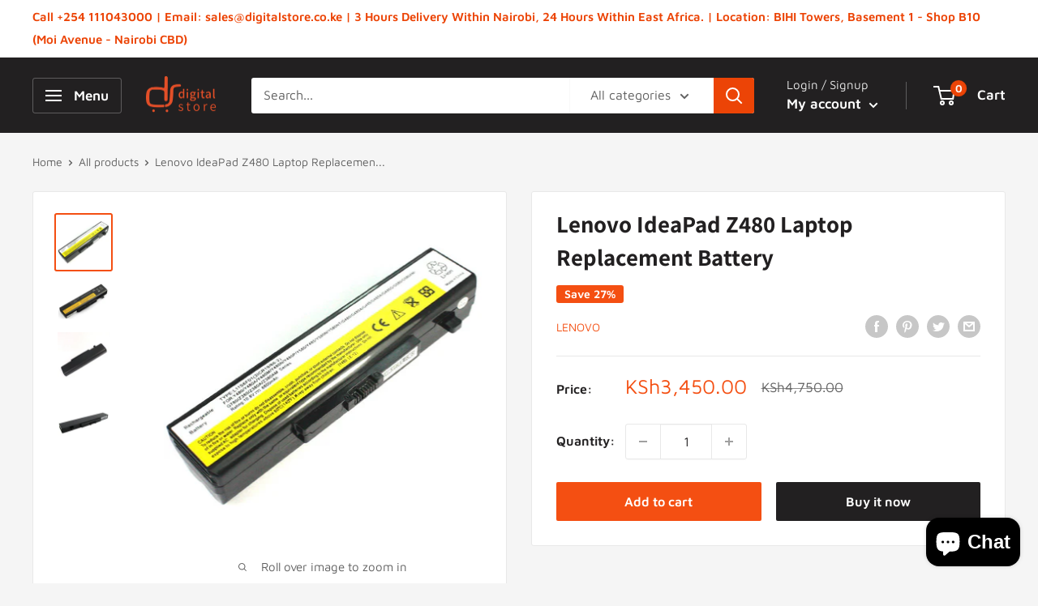

--- FILE ---
content_type: text/html; charset=utf-8
request_url: https://www.digitalstore.co.ke/products/lenovo-ideapad-z480-laptop-replacement-battery
body_size: 60839
content:
<!doctype html>

<html class="no-js" lang="en">
  <head>
    <meta name="google-site-verification" content="vu032xq032cXEHED87AEiMWCLbO2KW81p8A6LlfguFQ" />
    <meta charset="utf-8">
    <meta name="viewport" content="width=device-width, initial-scale=1.0, height=device-height, minimum-scale=1.0, maximum-scale=5.0">
    <meta name="theme-color" content="#f44f12"><title>Lenovo IdeaPad Z480 Battery | Buy | Digital Store -Nairobi - Kenya
</title><meta name="description" content="Buy Lenovo IdeaPad Z480 Laptop Replacement Battery from Digital Store Kenya. Leading Lenovo Batteries Dealer in Nairobi - Kenya. We ship across East Africa. Call 0705797090 to Order."><link rel="canonical" href="http://www.digitalstore.co.ke/products/lenovo-ideapad-z480-laptop-replacement-battery"><link rel="shortcut icon" href="//www.digitalstore.co.ke/cdn/shop/files/Untitled-1_96x96.png?v=1638449921" type="image/png"><link rel="preload" as="style" href="//www.digitalstore.co.ke/cdn/shop/t/6/assets/theme.css?v=144302565425517950861624972630">
    <link rel="preload" as="script" href="//www.digitalstore.co.ke/cdn/shop/t/6/assets/theme.min.js?v=164977014983380440891642698234">
    <link rel="preconnect" href="https://cdn.shopify.com">
    <link rel="preconnect" href="https://fonts.shopifycdn.com">
    <link rel="dns-prefetch" href="https://productreviews.shopifycdn.com">
    <link rel="dns-prefetch" href="https://ajax.googleapis.com">
    <link rel="dns-prefetch" href="https://maps.googleapis.com">
    <link rel="dns-prefetch" href="https://maps.gstatic.com">

    <meta property="og:type" content="product">
  <meta property="og:title" content="Lenovo IdeaPad Z480 Laptop Replacement Battery"><meta property="og:image" content="http://www.digitalstore.co.ke/cdn/shop/products/11_6f63c49f-9093-4f10-9e1e-677c7ff3ba17.jpg?v=1562864260">
    <meta property="og:image:secure_url" content="https://www.digitalstore.co.ke/cdn/shop/products/11_6f63c49f-9093-4f10-9e1e-677c7ff3ba17.jpg?v=1562864260">
    <meta property="og:image:width" content="750">
    <meta property="og:image:height" content="750"><meta property="product:price:amount" content="3,450.00">
  <meta property="product:price:currency" content="KES"><meta property="og:description" content="Buy Lenovo IdeaPad Z480 Laptop Replacement Battery from Digital Store Kenya. Leading Lenovo Batteries Dealer in Nairobi - Kenya. We ship across East Africa. Call 0705797090 to Order."><meta property="og:url" content="http://www.digitalstore.co.ke/products/lenovo-ideapad-z480-laptop-replacement-battery">
<meta property="og:site_name" content="Digital Store, Kenya"><meta name="twitter:card" content="summary"><meta name="twitter:title" content="Lenovo IdeaPad Z480 Laptop Replacement Battery">
  <meta name="twitter:description" content="Key Features Battery Capacity: 4400mAh Battery Voltage: 10.8V Number of Cells: 6 Battery Type: Lithium-ion Technology Powerful Performance Lenovo Genuine Quality Product 1 Year limited Warranty                                                                                     Same Day Delivery Compatible with this laptop models: Lenovo IdeaPad G480 Lenovo IdeaPad G485 Lenovo IdeaPad G585 Lenovo IdeaPad G580 Lenovo IdeaPad Y480 Lenovo IdeaPad Y485 Lenovo IdeaPad Y580 Lenovo IdeaPad Y585 Lenovo IdeaPad Z380 Lenovo IdeaPad Z480 Lenovo IdeaPad Z580 Lenovo IdeaPad Z585 Lenovo IdeaPad Z485 Lenovo IdeaPad V380 Lenovo IdeaPad V480 Lenovo IdeaPad V580 Lenovo ThinkPad Edge E430 Lenovo ThinkPad Edge E431 Lenovo ThinkPad Edge E435 Lenovo ThinkPad Edge E530 Lenovo ThinkPad">
  <meta name="twitter:image" content="https://www.digitalstore.co.ke/cdn/shop/products/11_6f63c49f-9093-4f10-9e1e-677c7ff3ba17_600x600_crop_center.jpg?v=1562864260">
    <link rel="preload" href="//www.digitalstore.co.ke/cdn/fonts/assistant/assistant_n7.bf44452348ec8b8efa3aa3068825305886b1c83c.woff2" as="font" type="font/woff2" crossorigin>
<link rel="preload" href="//www.digitalstore.co.ke/cdn/fonts/maven_pro/mavenpro_n4.c68ed1d8b5c0af622b14d3bb80bf3ead8907ac11.woff2" as="font" type="font/woff2" crossorigin>

<style>
  @font-face {
  font-family: Assistant;
  font-weight: 700;
  font-style: normal;
  font-display: swap;
  src: url("//www.digitalstore.co.ke/cdn/fonts/assistant/assistant_n7.bf44452348ec8b8efa3aa3068825305886b1c83c.woff2") format("woff2"),
       url("//www.digitalstore.co.ke/cdn/fonts/assistant/assistant_n7.0c887fee83f6b3bda822f1150b912c72da0f7b64.woff") format("woff");
}

  @font-face {
  font-family: "Maven Pro";
  font-weight: 400;
  font-style: normal;
  font-display: swap;
  src: url("//www.digitalstore.co.ke/cdn/fonts/maven_pro/mavenpro_n4.c68ed1d8b5c0af622b14d3bb80bf3ead8907ac11.woff2") format("woff2"),
       url("//www.digitalstore.co.ke/cdn/fonts/maven_pro/mavenpro_n4.522bf9c765ae9601c2a4846d60057ced1efdcde2.woff") format("woff");
}

@font-face {
  font-family: "Maven Pro";
  font-weight: 600;
  font-style: normal;
  font-display: swap;
  src: url("//www.digitalstore.co.ke/cdn/fonts/maven_pro/mavenpro_n6.05e6df69bb75d015ee18df5f5798f1259a61f1c5.woff2") format("woff2"),
       url("//www.digitalstore.co.ke/cdn/fonts/maven_pro/mavenpro_n6.2a247e47cebb2168b097c70ce14ff7d72107293f.woff") format("woff");
}



  @font-face {
  font-family: "Maven Pro";
  font-weight: 700;
  font-style: normal;
  font-display: swap;
  src: url("//www.digitalstore.co.ke/cdn/fonts/maven_pro/mavenpro_n7.1cf8ef6e1971df8c9c821bcb73da0b10e0c49a8b.woff2") format("woff2"),
       url("//www.digitalstore.co.ke/cdn/fonts/maven_pro/mavenpro_n7.1ecc5b9854a5f30ff1b42559ffcca41d24759633.woff") format("woff");
}

  
  

  :root {
    --default-text-font-size : 15px;
    --base-text-font-size    : 16px;
    --heading-font-family    : Assistant, sans-serif;
    --heading-font-weight    : 700;
    --heading-font-style     : normal;
    --text-font-family       : "Maven Pro", sans-serif;
    --text-font-weight       : 400;
    --text-font-style        : normal;
    --text-font-bolder-weight: 600;
    --text-link-decoration   : underline;

    --text-color               : #616161;
    --text-color-rgb           : 97, 97, 97;
    --heading-color            : #222021;
    --border-color             : #e8e8e8;
    --border-color-rgb         : 232, 232, 232;
    --form-border-color        : #dbdbdb;
    --accent-color             : #f44f12;
    --accent-color-rgb         : 244, 79, 18;
    --link-color               : #f74d0f;
    --link-color-hover         : #b43406;
    --background               : #f5f5f5;
    --secondary-background     : #ffffff;
    --secondary-background-rgb : 255, 255, 255;
    --accent-background        : rgba(244, 79, 18, 0.08);

    --input-background: #ffffff;

    --error-color       : #cf0e0e;
    --error-background  : rgba(207, 14, 14, 0.07);
    --success-color     : #1c7b36;
    --success-background: rgba(28, 123, 54, 0.11);

    --primary-button-background      : #f44f12;
    --primary-button-background-rgb  : 244, 79, 18;
    --primary-button-text-color      : #ffffff;
    --secondary-button-background    : #222021;
    --secondary-button-background-rgb: 34, 32, 33;
    --secondary-button-text-color    : #ffffff;

    --header-background      : #222021;
    --header-text-color      : #ffffff;
    --header-light-text-color: #e8e8e8;
    --header-border-color    : rgba(232, 232, 232, 0.3);
    --header-accent-color    : #ec4406;

    --footer-background-color:    #222021;
    --footer-heading-text-color:  #ffffff;
    --footer-body-text-color:     #ffffff;
    --footer-body-text-color-rgb: 255, 255, 255;
    --footer-accent-color:        #f44f12;
    --footer-accent-color-rgb:    244, 79, 18;
    --footer-border:              none;
    
    --flickity-arrow-color: #b5b5b5;--product-on-sale-accent           : #f44f12;
    --product-on-sale-accent-rgb       : 244, 79, 18;
    --product-on-sale-color            : #ffffff;
    --product-in-stock-color           : #1c7b36;
    --product-low-stock-color          : #cf0e0e;
    --product-sold-out-color           : #8a9297;
    --product-custom-label-1-background: #3f6ab1;
    --product-custom-label-1-color     : #ffffff;
    --product-custom-label-2-background: #8a44ae;
    --product-custom-label-2-color     : #ffffff;
    --product-review-star-color        : #ffbd00;

    --mobile-container-gutter : 20px;
    --desktop-container-gutter: 40px;

    /* Shopify related variables */
    --payment-terms-background-color: #f5f5f5;
  }
</style>

<script>
  // IE11 does not have support for CSS variables, so we have to polyfill them
  if (!(((window || {}).CSS || {}).supports && window.CSS.supports('(--a: 0)'))) {
    const script = document.createElement('script');
    script.type = 'text/javascript';
    script.src = 'https://cdn.jsdelivr.net/npm/css-vars-ponyfill@2';
    script.onload = function() {
      cssVars({});
    };

    document.getElementsByTagName('head')[0].appendChild(script);
  }
</script>


    <script>window.performance && window.performance.mark && window.performance.mark('shopify.content_for_header.start');</script><meta id="shopify-digital-wallet" name="shopify-digital-wallet" content="/2613182510/digital_wallets/dialog">
<link rel="alternate" type="application/json+oembed" href="http://www.digitalstore.co.ke/products/lenovo-ideapad-z480-laptop-replacement-battery.oembed">
<script async="async" src="/checkouts/internal/preloads.js?locale=en-KE"></script>
<script id="shopify-features" type="application/json">{"accessToken":"24ffe4bbb9313bd82778695f1ef3676b","betas":["rich-media-storefront-analytics"],"domain":"www.digitalstore.co.ke","predictiveSearch":true,"shopId":2613182510,"locale":"en"}</script>
<script>var Shopify = Shopify || {};
Shopify.shop = "digital-store-kenya.myshopify.com";
Shopify.locale = "en";
Shopify.currency = {"active":"KES","rate":"1.0"};
Shopify.country = "KE";
Shopify.theme = {"name":"Warehouse","id":120176345152,"schema_name":"Warehouse","schema_version":"1.18.3","theme_store_id":871,"role":"main"};
Shopify.theme.handle = "null";
Shopify.theme.style = {"id":null,"handle":null};
Shopify.cdnHost = "www.digitalstore.co.ke/cdn";
Shopify.routes = Shopify.routes || {};
Shopify.routes.root = "/";</script>
<script type="module">!function(o){(o.Shopify=o.Shopify||{}).modules=!0}(window);</script>
<script>!function(o){function n(){var o=[];function n(){o.push(Array.prototype.slice.apply(arguments))}return n.q=o,n}var t=o.Shopify=o.Shopify||{};t.loadFeatures=n(),t.autoloadFeatures=n()}(window);</script>
<script id="shop-js-analytics" type="application/json">{"pageType":"product"}</script>
<script defer="defer" async type="module" src="//www.digitalstore.co.ke/cdn/shopifycloud/shop-js/modules/v2/client.init-shop-cart-sync_IZsNAliE.en.esm.js"></script>
<script defer="defer" async type="module" src="//www.digitalstore.co.ke/cdn/shopifycloud/shop-js/modules/v2/chunk.common_0OUaOowp.esm.js"></script>
<script type="module">
  await import("//www.digitalstore.co.ke/cdn/shopifycloud/shop-js/modules/v2/client.init-shop-cart-sync_IZsNAliE.en.esm.js");
await import("//www.digitalstore.co.ke/cdn/shopifycloud/shop-js/modules/v2/chunk.common_0OUaOowp.esm.js");

  window.Shopify.SignInWithShop?.initShopCartSync?.({"fedCMEnabled":true,"windoidEnabled":true});

</script>
<script id="__st">var __st={"a":2613182510,"offset":10800,"reqid":"a568b3d4-6836-43c7-a7c3-a28300a5b138-1768456392","pageurl":"www.digitalstore.co.ke\/products\/lenovo-ideapad-z480-laptop-replacement-battery","u":"0b1ff787b493","p":"product","rtyp":"product","rid":1886749425710};</script>
<script>window.ShopifyPaypalV4VisibilityTracking = true;</script>
<script id="captcha-bootstrap">!function(){'use strict';const t='contact',e='account',n='new_comment',o=[[t,t],['blogs',n],['comments',n],[t,'customer']],c=[[e,'customer_login'],[e,'guest_login'],[e,'recover_customer_password'],[e,'create_customer']],r=t=>t.map((([t,e])=>`form[action*='/${t}']:not([data-nocaptcha='true']) input[name='form_type'][value='${e}']`)).join(','),a=t=>()=>t?[...document.querySelectorAll(t)].map((t=>t.form)):[];function s(){const t=[...o],e=r(t);return a(e)}const i='password',u='form_key',d=['recaptcha-v3-token','g-recaptcha-response','h-captcha-response',i],f=()=>{try{return window.sessionStorage}catch{return}},m='__shopify_v',_=t=>t.elements[u];function p(t,e,n=!1){try{const o=window.sessionStorage,c=JSON.parse(o.getItem(e)),{data:r}=function(t){const{data:e,action:n}=t;return t[m]||n?{data:e,action:n}:{data:t,action:n}}(c);for(const[e,n]of Object.entries(r))t.elements[e]&&(t.elements[e].value=n);n&&o.removeItem(e)}catch(o){console.error('form repopulation failed',{error:o})}}const l='form_type',E='cptcha';function T(t){t.dataset[E]=!0}const w=window,h=w.document,L='Shopify',v='ce_forms',y='captcha';let A=!1;((t,e)=>{const n=(g='f06e6c50-85a8-45c8-87d0-21a2b65856fe',I='https://cdn.shopify.com/shopifycloud/storefront-forms-hcaptcha/ce_storefront_forms_captcha_hcaptcha.v1.5.2.iife.js',D={infoText:'Protected by hCaptcha',privacyText:'Privacy',termsText:'Terms'},(t,e,n)=>{const o=w[L][v],c=o.bindForm;if(c)return c(t,g,e,D).then(n);var r;o.q.push([[t,g,e,D],n]),r=I,A||(h.body.append(Object.assign(h.createElement('script'),{id:'captcha-provider',async:!0,src:r})),A=!0)});var g,I,D;w[L]=w[L]||{},w[L][v]=w[L][v]||{},w[L][v].q=[],w[L][y]=w[L][y]||{},w[L][y].protect=function(t,e){n(t,void 0,e),T(t)},Object.freeze(w[L][y]),function(t,e,n,w,h,L){const[v,y,A,g]=function(t,e,n){const i=e?o:[],u=t?c:[],d=[...i,...u],f=r(d),m=r(i),_=r(d.filter((([t,e])=>n.includes(e))));return[a(f),a(m),a(_),s()]}(w,h,L),I=t=>{const e=t.target;return e instanceof HTMLFormElement?e:e&&e.form},D=t=>v().includes(t);t.addEventListener('submit',(t=>{const e=I(t);if(!e)return;const n=D(e)&&!e.dataset.hcaptchaBound&&!e.dataset.recaptchaBound,o=_(e),c=g().includes(e)&&(!o||!o.value);(n||c)&&t.preventDefault(),c&&!n&&(function(t){try{if(!f())return;!function(t){const e=f();if(!e)return;const n=_(t);if(!n)return;const o=n.value;o&&e.removeItem(o)}(t);const e=Array.from(Array(32),(()=>Math.random().toString(36)[2])).join('');!function(t,e){_(t)||t.append(Object.assign(document.createElement('input'),{type:'hidden',name:u})),t.elements[u].value=e}(t,e),function(t,e){const n=f();if(!n)return;const o=[...t.querySelectorAll(`input[type='${i}']`)].map((({name:t})=>t)),c=[...d,...o],r={};for(const[a,s]of new FormData(t).entries())c.includes(a)||(r[a]=s);n.setItem(e,JSON.stringify({[m]:1,action:t.action,data:r}))}(t,e)}catch(e){console.error('failed to persist form',e)}}(e),e.submit())}));const S=(t,e)=>{t&&!t.dataset[E]&&(n(t,e.some((e=>e===t))),T(t))};for(const o of['focusin','change'])t.addEventListener(o,(t=>{const e=I(t);D(e)&&S(e,y())}));const B=e.get('form_key'),M=e.get(l),P=B&&M;t.addEventListener('DOMContentLoaded',(()=>{const t=y();if(P)for(const e of t)e.elements[l].value===M&&p(e,B);[...new Set([...A(),...v().filter((t=>'true'===t.dataset.shopifyCaptcha))])].forEach((e=>S(e,t)))}))}(h,new URLSearchParams(w.location.search),n,t,e,['guest_login'])})(!0,!0)}();</script>
<script integrity="sha256-4kQ18oKyAcykRKYeNunJcIwy7WH5gtpwJnB7kiuLZ1E=" data-source-attribution="shopify.loadfeatures" defer="defer" src="//www.digitalstore.co.ke/cdn/shopifycloud/storefront/assets/storefront/load_feature-a0a9edcb.js" crossorigin="anonymous"></script>
<script data-source-attribution="shopify.dynamic_checkout.dynamic.init">var Shopify=Shopify||{};Shopify.PaymentButton=Shopify.PaymentButton||{isStorefrontPortableWallets:!0,init:function(){window.Shopify.PaymentButton.init=function(){};var t=document.createElement("script");t.src="https://www.digitalstore.co.ke/cdn/shopifycloud/portable-wallets/latest/portable-wallets.en.js",t.type="module",document.head.appendChild(t)}};
</script>
<script data-source-attribution="shopify.dynamic_checkout.buyer_consent">
  function portableWalletsHideBuyerConsent(e){var t=document.getElementById("shopify-buyer-consent"),n=document.getElementById("shopify-subscription-policy-button");t&&n&&(t.classList.add("hidden"),t.setAttribute("aria-hidden","true"),n.removeEventListener("click",e))}function portableWalletsShowBuyerConsent(e){var t=document.getElementById("shopify-buyer-consent"),n=document.getElementById("shopify-subscription-policy-button");t&&n&&(t.classList.remove("hidden"),t.removeAttribute("aria-hidden"),n.addEventListener("click",e))}window.Shopify?.PaymentButton&&(window.Shopify.PaymentButton.hideBuyerConsent=portableWalletsHideBuyerConsent,window.Shopify.PaymentButton.showBuyerConsent=portableWalletsShowBuyerConsent);
</script>
<script>
  function portableWalletsCleanup(e){e&&e.src&&console.error("Failed to load portable wallets script "+e.src);var t=document.querySelectorAll("shopify-accelerated-checkout .shopify-payment-button__skeleton, shopify-accelerated-checkout-cart .wallet-cart-button__skeleton"),e=document.getElementById("shopify-buyer-consent");for(let e=0;e<t.length;e++)t[e].remove();e&&e.remove()}function portableWalletsNotLoadedAsModule(e){e instanceof ErrorEvent&&"string"==typeof e.message&&e.message.includes("import.meta")&&"string"==typeof e.filename&&e.filename.includes("portable-wallets")&&(window.removeEventListener("error",portableWalletsNotLoadedAsModule),window.Shopify.PaymentButton.failedToLoad=e,"loading"===document.readyState?document.addEventListener("DOMContentLoaded",window.Shopify.PaymentButton.init):window.Shopify.PaymentButton.init())}window.addEventListener("error",portableWalletsNotLoadedAsModule);
</script>

<script type="module" src="https://www.digitalstore.co.ke/cdn/shopifycloud/portable-wallets/latest/portable-wallets.en.js" onError="portableWalletsCleanup(this)" crossorigin="anonymous"></script>
<script nomodule>
  document.addEventListener("DOMContentLoaded", portableWalletsCleanup);
</script>

<link id="shopify-accelerated-checkout-styles" rel="stylesheet" media="screen" href="https://www.digitalstore.co.ke/cdn/shopifycloud/portable-wallets/latest/accelerated-checkout-backwards-compat.css" crossorigin="anonymous">
<style id="shopify-accelerated-checkout-cart">
        #shopify-buyer-consent {
  margin-top: 1em;
  display: inline-block;
  width: 100%;
}

#shopify-buyer-consent.hidden {
  display: none;
}

#shopify-subscription-policy-button {
  background: none;
  border: none;
  padding: 0;
  text-decoration: underline;
  font-size: inherit;
  cursor: pointer;
}

#shopify-subscription-policy-button::before {
  box-shadow: none;
}

      </style>

<script>window.performance && window.performance.mark && window.performance.mark('shopify.content_for_header.end');</script>

    <link rel="stylesheet" href="//www.digitalstore.co.ke/cdn/shop/t/6/assets/theme.css?v=144302565425517950861624972630">

    
  <script type="application/ld+json">
  {
    "@context": "http://schema.org",
    "@type": "Product",
    "offers": [{
          "@type": "Offer",
          "name": "Default Title",
          "availability":"https://schema.org/InStock",
          "price": 3450.0,
          "priceCurrency": "KES",
          "priceValidUntil": "2026-01-25","sku": "123456","url": "/products/lenovo-ideapad-z480-laptop-replacement-battery?variant=16975046115374"
        }
],
    "brand": {
      "name": "Lenovo"
    },
    "name": "Lenovo IdeaPad Z480 Laptop Replacement Battery",
    "description": "Key Features\n\nBattery Capacity: 4400mAh\nBattery Voltage: 10.8V\nNumber of Cells: 6\nBattery Type: Lithium-ion Technology\nPowerful Performance\nLenovo Genuine Quality Product\n\n1 Year limited Warranty                                                                                     Same Day Delivery\nCompatible with this laptop models:\n\nLenovo IdeaPad G480\nLenovo IdeaPad G485\nLenovo IdeaPad G585\nLenovo IdeaPad G580\nLenovo IdeaPad Y480\nLenovo IdeaPad Y485\nLenovo IdeaPad Y580\nLenovo IdeaPad Y585\nLenovo IdeaPad Z380\nLenovo IdeaPad Z480\nLenovo IdeaPad Z580\nLenovo IdeaPad Z585\nLenovo IdeaPad Z485\nLenovo IdeaPad V380\nLenovo IdeaPad V480\nLenovo IdeaPad V580\nLenovo ThinkPad Edge E430\nLenovo ThinkPad Edge E431\nLenovo ThinkPad Edge E435\nLenovo ThinkPad Edge E530\nLenovo ThinkPad Edge E531\nLenovo ThinkPad Edge E535\nLenovo ThinkPad Edge E49\n\nCompatible with this part numbers:\n\nLenovo L11L6Y01\nLenovo 45N1043\nLenovo L116Y01\nLenovo L11S6F01\nLenovo L11S6Y01\nLenovo L11O6Y01\nLenovo L11L6F01\nLenovo L11P6R01\nLenovo 45N1051\nLenovo 45N1052\nLenovo 45N1054\nLenovo 45N1055\n\n ",
    "category": "Laptop Replacement Battery",
    "url": "/products/lenovo-ideapad-z480-laptop-replacement-battery",
    "sku": "123456",
    "image": {
      "@type": "ImageObject",
      "url": "https://www.digitalstore.co.ke/cdn/shop/products/11_6f63c49f-9093-4f10-9e1e-677c7ff3ba17_1024x.jpg?v=1562864260",
      "image": "https://www.digitalstore.co.ke/cdn/shop/products/11_6f63c49f-9093-4f10-9e1e-677c7ff3ba17_1024x.jpg?v=1562864260",
      "name": "Lenovo IdeaPad Z480 Laptop Replacement Battery",
      "width": "1024",
      "height": "1024"
    }
  }
  </script>



  <script type="application/ld+json">
  {
    "@context": "http://schema.org",
    "@type": "BreadcrumbList",
  "itemListElement": [{
      "@type": "ListItem",
      "position": 1,
      "name": "Home",
      "item": "http://www.digitalstore.co.ke"
    },{
          "@type": "ListItem",
          "position": 2,
          "name": "Lenovo IdeaPad Z480 Laptop Replacement Battery",
          "item": "http://www.digitalstore.co.ke/products/lenovo-ideapad-z480-laptop-replacement-battery"
        }]
  }
  </script>


    <script>
      // This allows to expose several variables to the global scope, to be used in scripts
      window.theme = {
        pageType: "product",
        cartCount: 0,
        moneyFormat: "KSh{{amount}}",
        moneyWithCurrencyFormat: "KSh{{amount}}",
        showDiscount: true,
        discountMode: "percentage",
        searchMode: "product,article",
        searchUnavailableProducts: "last",
        cartType: "drawer"
      };

      window.routes = {
        rootUrl: "\/",
        rootUrlWithoutSlash: '',
        cartUrl: "\/cart",
        cartAddUrl: "\/cart\/add",
        cartChangeUrl: "\/cart\/change",
        searchUrl: "\/search",
        productRecommendationsUrl: "\/recommendations\/products"
      };

      window.languages = {
        productRegularPrice: "Regular price",
        productSalePrice: "Sale price",
        collectionOnSaleLabel: "Save {{savings}}",
        productFormUnavailable: "Unavailable",
        productFormAddToCart: "Add to cart",
        productFormSoldOut: "Sold out",
        productAdded: "Product has been added to your cart",
        productAddedShort: "Added!",
        shippingEstimatorNoResults: "No shipping could be found for your address.",
        shippingEstimatorOneResult: "There is one shipping rate for your address:",
        shippingEstimatorMultipleResults: "There are {{count}} shipping rates for your address:",
        shippingEstimatorErrors: "There are some errors:"
      };

      window.lazySizesConfig = {
        loadHidden: false,
        hFac: 0.8,
        expFactor: 3,
        customMedia: {
          '--phone': '(max-width: 640px)',
          '--tablet': '(min-width: 641px) and (max-width: 1023px)',
          '--lap': '(min-width: 1024px)'
        }
      };

      document.documentElement.className = document.documentElement.className.replace('no-js', 'js');
    </script><script src="//www.digitalstore.co.ke/cdn/shop/t/6/assets/theme.min.js?v=164977014983380440891642698234" defer></script>
    <script src="//www.digitalstore.co.ke/cdn/shop/t/6/assets/custom.js?v=90373254691674712701617479115" defer></script><script>
        (function () {
          window.onpageshow = function() {
            // We force re-freshing the cart content onpageshow, as most browsers will serve a cache copy when hitting the
            // back button, which cause staled data
            document.documentElement.dispatchEvent(new CustomEvent('cart:refresh', {
              bubbles: true,
              detail: {scrollToTop: false}
            }));
          };
        })();
      </script><!-- BEGIN app block: shopify://apps/smart-seo/blocks/smartseo/7b0a6064-ca2e-4392-9a1d-8c43c942357b --><meta name="smart-seo-integrated" content="true" /><!-- metatagsSavedToSEOFields: true --><!-- END app block --><script src="https://cdn.shopify.com/extensions/7bc9bb47-adfa-4267-963e-cadee5096caf/inbox-1252/assets/inbox-chat-loader.js" type="text/javascript" defer="defer"></script>
<link href="https://monorail-edge.shopifysvc.com" rel="dns-prefetch">
<script>(function(){if ("sendBeacon" in navigator && "performance" in window) {try {var session_token_from_headers = performance.getEntriesByType('navigation')[0].serverTiming.find(x => x.name == '_s').description;} catch {var session_token_from_headers = undefined;}var session_cookie_matches = document.cookie.match(/_shopify_s=([^;]*)/);var session_token_from_cookie = session_cookie_matches && session_cookie_matches.length === 2 ? session_cookie_matches[1] : "";var session_token = session_token_from_headers || session_token_from_cookie || "";function handle_abandonment_event(e) {var entries = performance.getEntries().filter(function(entry) {return /monorail-edge.shopifysvc.com/.test(entry.name);});if (!window.abandonment_tracked && entries.length === 0) {window.abandonment_tracked = true;var currentMs = Date.now();var navigation_start = performance.timing.navigationStart;var payload = {shop_id: 2613182510,url: window.location.href,navigation_start,duration: currentMs - navigation_start,session_token,page_type: "product"};window.navigator.sendBeacon("https://monorail-edge.shopifysvc.com/v1/produce", JSON.stringify({schema_id: "online_store_buyer_site_abandonment/1.1",payload: payload,metadata: {event_created_at_ms: currentMs,event_sent_at_ms: currentMs}}));}}window.addEventListener('pagehide', handle_abandonment_event);}}());</script>
<script id="web-pixels-manager-setup">(function e(e,d,r,n,o){if(void 0===o&&(o={}),!Boolean(null===(a=null===(i=window.Shopify)||void 0===i?void 0:i.analytics)||void 0===a?void 0:a.replayQueue)){var i,a;window.Shopify=window.Shopify||{};var t=window.Shopify;t.analytics=t.analytics||{};var s=t.analytics;s.replayQueue=[],s.publish=function(e,d,r){return s.replayQueue.push([e,d,r]),!0};try{self.performance.mark("wpm:start")}catch(e){}var l=function(){var e={modern:/Edge?\/(1{2}[4-9]|1[2-9]\d|[2-9]\d{2}|\d{4,})\.\d+(\.\d+|)|Firefox\/(1{2}[4-9]|1[2-9]\d|[2-9]\d{2}|\d{4,})\.\d+(\.\d+|)|Chrom(ium|e)\/(9{2}|\d{3,})\.\d+(\.\d+|)|(Maci|X1{2}).+ Version\/(15\.\d+|(1[6-9]|[2-9]\d|\d{3,})\.\d+)([,.]\d+|)( \(\w+\)|)( Mobile\/\w+|) Safari\/|Chrome.+OPR\/(9{2}|\d{3,})\.\d+\.\d+|(CPU[ +]OS|iPhone[ +]OS|CPU[ +]iPhone|CPU IPhone OS|CPU iPad OS)[ +]+(15[._]\d+|(1[6-9]|[2-9]\d|\d{3,})[._]\d+)([._]\d+|)|Android:?[ /-](13[3-9]|1[4-9]\d|[2-9]\d{2}|\d{4,})(\.\d+|)(\.\d+|)|Android.+Firefox\/(13[5-9]|1[4-9]\d|[2-9]\d{2}|\d{4,})\.\d+(\.\d+|)|Android.+Chrom(ium|e)\/(13[3-9]|1[4-9]\d|[2-9]\d{2}|\d{4,})\.\d+(\.\d+|)|SamsungBrowser\/([2-9]\d|\d{3,})\.\d+/,legacy:/Edge?\/(1[6-9]|[2-9]\d|\d{3,})\.\d+(\.\d+|)|Firefox\/(5[4-9]|[6-9]\d|\d{3,})\.\d+(\.\d+|)|Chrom(ium|e)\/(5[1-9]|[6-9]\d|\d{3,})\.\d+(\.\d+|)([\d.]+$|.*Safari\/(?![\d.]+ Edge\/[\d.]+$))|(Maci|X1{2}).+ Version\/(10\.\d+|(1[1-9]|[2-9]\d|\d{3,})\.\d+)([,.]\d+|)( \(\w+\)|)( Mobile\/\w+|) Safari\/|Chrome.+OPR\/(3[89]|[4-9]\d|\d{3,})\.\d+\.\d+|(CPU[ +]OS|iPhone[ +]OS|CPU[ +]iPhone|CPU IPhone OS|CPU iPad OS)[ +]+(10[._]\d+|(1[1-9]|[2-9]\d|\d{3,})[._]\d+)([._]\d+|)|Android:?[ /-](13[3-9]|1[4-9]\d|[2-9]\d{2}|\d{4,})(\.\d+|)(\.\d+|)|Mobile Safari.+OPR\/([89]\d|\d{3,})\.\d+\.\d+|Android.+Firefox\/(13[5-9]|1[4-9]\d|[2-9]\d{2}|\d{4,})\.\d+(\.\d+|)|Android.+Chrom(ium|e)\/(13[3-9]|1[4-9]\d|[2-9]\d{2}|\d{4,})\.\d+(\.\d+|)|Android.+(UC? ?Browser|UCWEB|U3)[ /]?(15\.([5-9]|\d{2,})|(1[6-9]|[2-9]\d|\d{3,})\.\d+)\.\d+|SamsungBrowser\/(5\.\d+|([6-9]|\d{2,})\.\d+)|Android.+MQ{2}Browser\/(14(\.(9|\d{2,})|)|(1[5-9]|[2-9]\d|\d{3,})(\.\d+|))(\.\d+|)|K[Aa][Ii]OS\/(3\.\d+|([4-9]|\d{2,})\.\d+)(\.\d+|)/},d=e.modern,r=e.legacy,n=navigator.userAgent;return n.match(d)?"modern":n.match(r)?"legacy":"unknown"}(),u="modern"===l?"modern":"legacy",c=(null!=n?n:{modern:"",legacy:""})[u],f=function(e){return[e.baseUrl,"/wpm","/b",e.hashVersion,"modern"===e.buildTarget?"m":"l",".js"].join("")}({baseUrl:d,hashVersion:r,buildTarget:u}),m=function(e){var d=e.version,r=e.bundleTarget,n=e.surface,o=e.pageUrl,i=e.monorailEndpoint;return{emit:function(e){var a=e.status,t=e.errorMsg,s=(new Date).getTime(),l=JSON.stringify({metadata:{event_sent_at_ms:s},events:[{schema_id:"web_pixels_manager_load/3.1",payload:{version:d,bundle_target:r,page_url:o,status:a,surface:n,error_msg:t},metadata:{event_created_at_ms:s}}]});if(!i)return console&&console.warn&&console.warn("[Web Pixels Manager] No Monorail endpoint provided, skipping logging."),!1;try{return self.navigator.sendBeacon.bind(self.navigator)(i,l)}catch(e){}var u=new XMLHttpRequest;try{return u.open("POST",i,!0),u.setRequestHeader("Content-Type","text/plain"),u.send(l),!0}catch(e){return console&&console.warn&&console.warn("[Web Pixels Manager] Got an unhandled error while logging to Monorail."),!1}}}}({version:r,bundleTarget:l,surface:e.surface,pageUrl:self.location.href,monorailEndpoint:e.monorailEndpoint});try{o.browserTarget=l,function(e){var d=e.src,r=e.async,n=void 0===r||r,o=e.onload,i=e.onerror,a=e.sri,t=e.scriptDataAttributes,s=void 0===t?{}:t,l=document.createElement("script"),u=document.querySelector("head"),c=document.querySelector("body");if(l.async=n,l.src=d,a&&(l.integrity=a,l.crossOrigin="anonymous"),s)for(var f in s)if(Object.prototype.hasOwnProperty.call(s,f))try{l.dataset[f]=s[f]}catch(e){}if(o&&l.addEventListener("load",o),i&&l.addEventListener("error",i),u)u.appendChild(l);else{if(!c)throw new Error("Did not find a head or body element to append the script");c.appendChild(l)}}({src:f,async:!0,onload:function(){if(!function(){var e,d;return Boolean(null===(d=null===(e=window.Shopify)||void 0===e?void 0:e.analytics)||void 0===d?void 0:d.initialized)}()){var d=window.webPixelsManager.init(e)||void 0;if(d){var r=window.Shopify.analytics;r.replayQueue.forEach((function(e){var r=e[0],n=e[1],o=e[2];d.publishCustomEvent(r,n,o)})),r.replayQueue=[],r.publish=d.publishCustomEvent,r.visitor=d.visitor,r.initialized=!0}}},onerror:function(){return m.emit({status:"failed",errorMsg:"".concat(f," has failed to load")})},sri:function(e){var d=/^sha384-[A-Za-z0-9+/=]+$/;return"string"==typeof e&&d.test(e)}(c)?c:"",scriptDataAttributes:o}),m.emit({status:"loading"})}catch(e){m.emit({status:"failed",errorMsg:(null==e?void 0:e.message)||"Unknown error"})}}})({shopId: 2613182510,storefrontBaseUrl: "https://www.digitalstore.co.ke",extensionsBaseUrl: "https://extensions.shopifycdn.com/cdn/shopifycloud/web-pixels-manager",monorailEndpoint: "https://monorail-edge.shopifysvc.com/unstable/produce_batch",surface: "storefront-renderer",enabledBetaFlags: ["2dca8a86"],webPixelsConfigList: [{"id":"27885632","eventPayloadVersion":"v1","runtimeContext":"LAX","scriptVersion":"1","type":"CUSTOM","privacyPurposes":["MARKETING"],"name":"Meta pixel (migrated)"},{"id":"shopify-app-pixel","configuration":"{}","eventPayloadVersion":"v1","runtimeContext":"STRICT","scriptVersion":"0450","apiClientId":"shopify-pixel","type":"APP","privacyPurposes":["ANALYTICS","MARKETING"]},{"id":"shopify-custom-pixel","eventPayloadVersion":"v1","runtimeContext":"LAX","scriptVersion":"0450","apiClientId":"shopify-pixel","type":"CUSTOM","privacyPurposes":["ANALYTICS","MARKETING"]}],isMerchantRequest: false,initData: {"shop":{"name":"Digital Store, Kenya","paymentSettings":{"currencyCode":"KES"},"myshopifyDomain":"digital-store-kenya.myshopify.com","countryCode":"KE","storefrontUrl":"http:\/\/www.digitalstore.co.ke"},"customer":null,"cart":null,"checkout":null,"productVariants":[{"price":{"amount":3450.0,"currencyCode":"KES"},"product":{"title":"Lenovo IdeaPad Z480 Laptop Replacement Battery","vendor":"Lenovo","id":"1886749425710","untranslatedTitle":"Lenovo IdeaPad Z480 Laptop Replacement Battery","url":"\/products\/lenovo-ideapad-z480-laptop-replacement-battery","type":"Laptop Replacement Battery"},"id":"16975046115374","image":{"src":"\/\/www.digitalstore.co.ke\/cdn\/shop\/products\/11_6f63c49f-9093-4f10-9e1e-677c7ff3ba17.jpg?v=1562864260"},"sku":"123456","title":"Default Title","untranslatedTitle":"Default Title"}],"purchasingCompany":null},},"https://www.digitalstore.co.ke/cdn","7cecd0b6w90c54c6cpe92089d5m57a67346",{"modern":"","legacy":""},{"shopId":"2613182510","storefrontBaseUrl":"https:\/\/www.digitalstore.co.ke","extensionBaseUrl":"https:\/\/extensions.shopifycdn.com\/cdn\/shopifycloud\/web-pixels-manager","surface":"storefront-renderer","enabledBetaFlags":"[\"2dca8a86\"]","isMerchantRequest":"false","hashVersion":"7cecd0b6w90c54c6cpe92089d5m57a67346","publish":"custom","events":"[[\"page_viewed\",{}],[\"product_viewed\",{\"productVariant\":{\"price\":{\"amount\":3450.0,\"currencyCode\":\"KES\"},\"product\":{\"title\":\"Lenovo IdeaPad Z480 Laptop Replacement Battery\",\"vendor\":\"Lenovo\",\"id\":\"1886749425710\",\"untranslatedTitle\":\"Lenovo IdeaPad Z480 Laptop Replacement Battery\",\"url\":\"\/products\/lenovo-ideapad-z480-laptop-replacement-battery\",\"type\":\"Laptop Replacement Battery\"},\"id\":\"16975046115374\",\"image\":{\"src\":\"\/\/www.digitalstore.co.ke\/cdn\/shop\/products\/11_6f63c49f-9093-4f10-9e1e-677c7ff3ba17.jpg?v=1562864260\"},\"sku\":\"123456\",\"title\":\"Default Title\",\"untranslatedTitle\":\"Default Title\"}}]]"});</script><script>
  window.ShopifyAnalytics = window.ShopifyAnalytics || {};
  window.ShopifyAnalytics.meta = window.ShopifyAnalytics.meta || {};
  window.ShopifyAnalytics.meta.currency = 'KES';
  var meta = {"product":{"id":1886749425710,"gid":"gid:\/\/shopify\/Product\/1886749425710","vendor":"Lenovo","type":"Laptop Replacement Battery","handle":"lenovo-ideapad-z480-laptop-replacement-battery","variants":[{"id":16975046115374,"price":345000,"name":"Lenovo IdeaPad Z480 Laptop Replacement Battery","public_title":null,"sku":"123456"}],"remote":false},"page":{"pageType":"product","resourceType":"product","resourceId":1886749425710,"requestId":"a568b3d4-6836-43c7-a7c3-a28300a5b138-1768456392"}};
  for (var attr in meta) {
    window.ShopifyAnalytics.meta[attr] = meta[attr];
  }
</script>
<script class="analytics">
  (function () {
    var customDocumentWrite = function(content) {
      var jquery = null;

      if (window.jQuery) {
        jquery = window.jQuery;
      } else if (window.Checkout && window.Checkout.$) {
        jquery = window.Checkout.$;
      }

      if (jquery) {
        jquery('body').append(content);
      }
    };

    var hasLoggedConversion = function(token) {
      if (token) {
        return document.cookie.indexOf('loggedConversion=' + token) !== -1;
      }
      return false;
    }

    var setCookieIfConversion = function(token) {
      if (token) {
        var twoMonthsFromNow = new Date(Date.now());
        twoMonthsFromNow.setMonth(twoMonthsFromNow.getMonth() + 2);

        document.cookie = 'loggedConversion=' + token + '; expires=' + twoMonthsFromNow;
      }
    }

    var trekkie = window.ShopifyAnalytics.lib = window.trekkie = window.trekkie || [];
    if (trekkie.integrations) {
      return;
    }
    trekkie.methods = [
      'identify',
      'page',
      'ready',
      'track',
      'trackForm',
      'trackLink'
    ];
    trekkie.factory = function(method) {
      return function() {
        var args = Array.prototype.slice.call(arguments);
        args.unshift(method);
        trekkie.push(args);
        return trekkie;
      };
    };
    for (var i = 0; i < trekkie.methods.length; i++) {
      var key = trekkie.methods[i];
      trekkie[key] = trekkie.factory(key);
    }
    trekkie.load = function(config) {
      trekkie.config = config || {};
      trekkie.config.initialDocumentCookie = document.cookie;
      var first = document.getElementsByTagName('script')[0];
      var script = document.createElement('script');
      script.type = 'text/javascript';
      script.onerror = function(e) {
        var scriptFallback = document.createElement('script');
        scriptFallback.type = 'text/javascript';
        scriptFallback.onerror = function(error) {
                var Monorail = {
      produce: function produce(monorailDomain, schemaId, payload) {
        var currentMs = new Date().getTime();
        var event = {
          schema_id: schemaId,
          payload: payload,
          metadata: {
            event_created_at_ms: currentMs,
            event_sent_at_ms: currentMs
          }
        };
        return Monorail.sendRequest("https://" + monorailDomain + "/v1/produce", JSON.stringify(event));
      },
      sendRequest: function sendRequest(endpointUrl, payload) {
        // Try the sendBeacon API
        if (window && window.navigator && typeof window.navigator.sendBeacon === 'function' && typeof window.Blob === 'function' && !Monorail.isIos12()) {
          var blobData = new window.Blob([payload], {
            type: 'text/plain'
          });

          if (window.navigator.sendBeacon(endpointUrl, blobData)) {
            return true;
          } // sendBeacon was not successful

        } // XHR beacon

        var xhr = new XMLHttpRequest();

        try {
          xhr.open('POST', endpointUrl);
          xhr.setRequestHeader('Content-Type', 'text/plain');
          xhr.send(payload);
        } catch (e) {
          console.log(e);
        }

        return false;
      },
      isIos12: function isIos12() {
        return window.navigator.userAgent.lastIndexOf('iPhone; CPU iPhone OS 12_') !== -1 || window.navigator.userAgent.lastIndexOf('iPad; CPU OS 12_') !== -1;
      }
    };
    Monorail.produce('monorail-edge.shopifysvc.com',
      'trekkie_storefront_load_errors/1.1',
      {shop_id: 2613182510,
      theme_id: 120176345152,
      app_name: "storefront",
      context_url: window.location.href,
      source_url: "//www.digitalstore.co.ke/cdn/s/trekkie.storefront.55c6279c31a6628627b2ba1c5ff367020da294e2.min.js"});

        };
        scriptFallback.async = true;
        scriptFallback.src = '//www.digitalstore.co.ke/cdn/s/trekkie.storefront.55c6279c31a6628627b2ba1c5ff367020da294e2.min.js';
        first.parentNode.insertBefore(scriptFallback, first);
      };
      script.async = true;
      script.src = '//www.digitalstore.co.ke/cdn/s/trekkie.storefront.55c6279c31a6628627b2ba1c5ff367020da294e2.min.js';
      first.parentNode.insertBefore(script, first);
    };
    trekkie.load(
      {"Trekkie":{"appName":"storefront","development":false,"defaultAttributes":{"shopId":2613182510,"isMerchantRequest":null,"themeId":120176345152,"themeCityHash":"46493582865876024","contentLanguage":"en","currency":"KES","eventMetadataId":"b005e555-b989-475c-a421-237b390f9679"},"isServerSideCookieWritingEnabled":true,"monorailRegion":"shop_domain","enabledBetaFlags":["65f19447"]},"Session Attribution":{},"S2S":{"facebookCapiEnabled":false,"source":"trekkie-storefront-renderer","apiClientId":580111}}
    );

    var loaded = false;
    trekkie.ready(function() {
      if (loaded) return;
      loaded = true;

      window.ShopifyAnalytics.lib = window.trekkie;

      var originalDocumentWrite = document.write;
      document.write = customDocumentWrite;
      try { window.ShopifyAnalytics.merchantGoogleAnalytics.call(this); } catch(error) {};
      document.write = originalDocumentWrite;

      window.ShopifyAnalytics.lib.page(null,{"pageType":"product","resourceType":"product","resourceId":1886749425710,"requestId":"a568b3d4-6836-43c7-a7c3-a28300a5b138-1768456392","shopifyEmitted":true});

      var match = window.location.pathname.match(/checkouts\/(.+)\/(thank_you|post_purchase)/)
      var token = match? match[1]: undefined;
      if (!hasLoggedConversion(token)) {
        setCookieIfConversion(token);
        window.ShopifyAnalytics.lib.track("Viewed Product",{"currency":"KES","variantId":16975046115374,"productId":1886749425710,"productGid":"gid:\/\/shopify\/Product\/1886749425710","name":"Lenovo IdeaPad Z480 Laptop Replacement Battery","price":"3450.00","sku":"123456","brand":"Lenovo","variant":null,"category":"Laptop Replacement Battery","nonInteraction":true,"remote":false},undefined,undefined,{"shopifyEmitted":true});
      window.ShopifyAnalytics.lib.track("monorail:\/\/trekkie_storefront_viewed_product\/1.1",{"currency":"KES","variantId":16975046115374,"productId":1886749425710,"productGid":"gid:\/\/shopify\/Product\/1886749425710","name":"Lenovo IdeaPad Z480 Laptop Replacement Battery","price":"3450.00","sku":"123456","brand":"Lenovo","variant":null,"category":"Laptop Replacement Battery","nonInteraction":true,"remote":false,"referer":"https:\/\/www.digitalstore.co.ke\/products\/lenovo-ideapad-z480-laptop-replacement-battery"});
      }
    });


        var eventsListenerScript = document.createElement('script');
        eventsListenerScript.async = true;
        eventsListenerScript.src = "//www.digitalstore.co.ke/cdn/shopifycloud/storefront/assets/shop_events_listener-3da45d37.js";
        document.getElementsByTagName('head')[0].appendChild(eventsListenerScript);

})();</script>
  <script>
  if (!window.ga || (window.ga && typeof window.ga !== 'function')) {
    window.ga = function ga() {
      (window.ga.q = window.ga.q || []).push(arguments);
      if (window.Shopify && window.Shopify.analytics && typeof window.Shopify.analytics.publish === 'function') {
        window.Shopify.analytics.publish("ga_stub_called", {}, {sendTo: "google_osp_migration"});
      }
      console.error("Shopify's Google Analytics stub called with:", Array.from(arguments), "\nSee https://help.shopify.com/manual/promoting-marketing/pixels/pixel-migration#google for more information.");
    };
    if (window.Shopify && window.Shopify.analytics && typeof window.Shopify.analytics.publish === 'function') {
      window.Shopify.analytics.publish("ga_stub_initialized", {}, {sendTo: "google_osp_migration"});
    }
  }
</script>
<script
  defer
  src="https://www.digitalstore.co.ke/cdn/shopifycloud/perf-kit/shopify-perf-kit-3.0.3.min.js"
  data-application="storefront-renderer"
  data-shop-id="2613182510"
  data-render-region="gcp-us-central1"
  data-page-type="product"
  data-theme-instance-id="120176345152"
  data-theme-name="Warehouse"
  data-theme-version="1.18.3"
  data-monorail-region="shop_domain"
  data-resource-timing-sampling-rate="10"
  data-shs="true"
  data-shs-beacon="true"
  data-shs-export-with-fetch="true"
  data-shs-logs-sample-rate="1"
  data-shs-beacon-endpoint="https://www.digitalstore.co.ke/api/collect"
></script>
</head>

  <body class="warehouse--v1 features--animate-zoom template-product " data-instant-intensity="viewport">
    <a href="#main" class="visually-hidden skip-to-content">Skip to content</a>
    <span class="loading-bar"></span>

    <div id="shopify-section-announcement-bar" class="shopify-section"><section data-section-id="announcement-bar" data-section-type="announcement-bar" data-section-settings='{
    "showNewsletter": false
  }'><div class="announcement-bar">
      <div class="container">
        <div class="announcement-bar__inner"><p class="announcement-bar__content announcement-bar__content--left">Call +254 111043000       |       Email: sales@digitalstore.co.ke  |       3 Hours Delivery Within Nairobi, 24 Hours Within East Africa. | Location: BIHI Towers, Basement 1 - Shop B10 (Moi Avenue - Nairobi CBD)</p></div>
      </div>
    </div>
  </section>

  <style>
    .announcement-bar {
      background: #ffffff;
      color: #ec4406;
    }
  </style>

  <script>document.documentElement.style.removeProperty('--announcement-bar-button-width');document.documentElement.style.setProperty('--announcement-bar-height', document.getElementById('shopify-section-announcement-bar').clientHeight + 'px');
  </script></div>
<div id="shopify-section-popups" class="shopify-section"><div data-section-id="popups" data-section-type="popups"></div>

</div>
<div id="shopify-section-header" class="shopify-section shopify-section__header"><section data-section-id="header" data-section-type="header" data-section-settings='{
  "navigationLayout": "condensed",
  "desktopOpenTrigger": "hover",
  "useStickyHeader": true
}'>
  <header class="header header--condensed " role="banner">
    <div class="container">
      <div class="header__inner"><nav class="header__mobile-nav hidden-lap-and-up">
            <button class="header__mobile-nav-toggle icon-state touch-area" data-action="toggle-menu" aria-expanded="false" aria-haspopup="true" aria-controls="mobile-menu" aria-label="Open menu">
              <span class="icon-state__primary"><svg focusable="false" class="icon icon--hamburger-mobile" viewBox="0 0 20 16" role="presentation">
      <path d="M0 14h20v2H0v-2zM0 0h20v2H0V0zm0 7h20v2H0V7z" fill="currentColor" fill-rule="evenodd"></path>
    </svg></span>
              <span class="icon-state__secondary"><svg focusable="false" class="icon icon--close" viewBox="0 0 19 19" role="presentation">
      <path d="M9.1923882 8.39339828l7.7781745-7.7781746 1.4142136 1.41421357-7.7781746 7.77817459 7.7781746 7.77817456L16.9705627 19l-7.7781745-7.7781746L1.41421356 19 0 17.5857864l7.7781746-7.77817456L0 2.02943725 1.41421356.61522369 9.1923882 8.39339828z" fill="currentColor" fill-rule="evenodd"></path>
    </svg></span>
            </button><div id="mobile-menu" class="mobile-menu" aria-hidden="true"><svg focusable="false" class="icon icon--nav-triangle-borderless" viewBox="0 0 20 9" role="presentation">
      <path d="M.47108938 9c.2694725-.26871321.57077721-.56867841.90388257-.89986354C3.12384116 6.36134886 5.74788116 3.76338565 9.2467995.30653888c.4145057-.4095171 1.0844277-.40860098 1.4977971.00205122L19.4935156 9H.47108938z" fill="#ffffff"></path>
    </svg><div class="mobile-menu__inner">
    <div class="mobile-menu__panel">
      <div class="mobile-menu__section">
        <ul class="mobile-menu__nav" data-type="menu" role="list"><li class="mobile-menu__nav-item"><a href="/collections/all" class="mobile-menu__nav-link" data-type="menuitem">All Products</a></li><li class="mobile-menu__nav-item"><button class="mobile-menu__nav-link" data-type="menuitem" aria-haspopup="true" aria-expanded="false" aria-controls="mobile-panel-1" data-action="open-panel">Phones, Tablets & Accessories<svg focusable="false" class="icon icon--arrow-right" viewBox="0 0 8 12" role="presentation">
      <path stroke="currentColor" stroke-width="2" d="M2 2l4 4-4 4" fill="none" stroke-linecap="square"></path>
    </svg></button></li><li class="mobile-menu__nav-item"><button class="mobile-menu__nav-link" data-type="menuitem" aria-haspopup="true" aria-expanded="false" aria-controls="mobile-panel-2" data-action="open-panel">Computing<svg focusable="false" class="icon icon--arrow-right" viewBox="0 0 8 12" role="presentation">
      <path stroke="currentColor" stroke-width="2" d="M2 2l4 4-4 4" fill="none" stroke-linecap="square"></path>
    </svg></button></li><li class="mobile-menu__nav-item"><button class="mobile-menu__nav-link" data-type="menuitem" aria-haspopup="true" aria-expanded="false" aria-controls="mobile-panel-3" data-action="open-panel">Networks & Telecoms<svg focusable="false" class="icon icon--arrow-right" viewBox="0 0 8 12" role="presentation">
      <path stroke="currentColor" stroke-width="2" d="M2 2l4 4-4 4" fill="none" stroke-linecap="square"></path>
    </svg></button></li><li class="mobile-menu__nav-item"><button class="mobile-menu__nav-link" data-type="menuitem" aria-haspopup="true" aria-expanded="false" aria-controls="mobile-panel-4" data-action="open-panel">Home Entertainment<svg focusable="false" class="icon icon--arrow-right" viewBox="0 0 8 12" role="presentation">
      <path stroke="currentColor" stroke-width="2" d="M2 2l4 4-4 4" fill="none" stroke-linecap="square"></path>
    </svg></button></li><li class="mobile-menu__nav-item"><button class="mobile-menu__nav-link" data-type="menuitem" aria-haspopup="true" aria-expanded="false" aria-controls="mobile-panel-5" data-action="open-panel">Gaming<svg focusable="false" class="icon icon--arrow-right" viewBox="0 0 8 12" role="presentation">
      <path stroke="currentColor" stroke-width="2" d="M2 2l4 4-4 4" fill="none" stroke-linecap="square"></path>
    </svg></button></li><li class="mobile-menu__nav-item"><button class="mobile-menu__nav-link" data-type="menuitem" aria-haspopup="true" aria-expanded="false" aria-controls="mobile-panel-6" data-action="open-panel">Power & Electricals<svg focusable="false" class="icon icon--arrow-right" viewBox="0 0 8 12" role="presentation">
      <path stroke="currentColor" stroke-width="2" d="M2 2l4 4-4 4" fill="none" stroke-linecap="square"></path>
    </svg></button></li><li class="mobile-menu__nav-item"><button class="mobile-menu__nav-link" data-type="menuitem" aria-haspopup="true" aria-expanded="false" aria-controls="mobile-panel-7" data-action="open-panel">Video & Audio Conferencing<svg focusable="false" class="icon icon--arrow-right" viewBox="0 0 8 12" role="presentation">
      <path stroke="currentColor" stroke-width="2" d="M2 2l4 4-4 4" fill="none" stroke-linecap="square"></path>
    </svg></button></li></ul>
      </div><div class="mobile-menu__section mobile-menu__section--loose">
          <p class="mobile-menu__section-title heading h5">Need help?</p><div class="mobile-menu__help-wrapper"><svg focusable="false" class="icon icon--bi-phone" viewBox="0 0 24 24" role="presentation">
      <g stroke-width="2" fill="none" fill-rule="evenodd" stroke-linecap="square">
        <path d="M17 15l-3 3-8-8 3-3-5-5-3 3c0 9.941 8.059 18 18 18l3-3-5-5z" stroke="#222021"></path>
        <path d="M14 1c4.971 0 9 4.029 9 9m-9-5c2.761 0 5 2.239 5 5" stroke="#f44f12"></path>
      </g>
    </svg><span>+254 705797090</span>
            </div><div class="mobile-menu__help-wrapper"><svg focusable="false" class="icon icon--bi-email" viewBox="0 0 22 22" role="presentation">
      <g fill="none" fill-rule="evenodd">
        <path stroke="#f44f12" d="M.916667 10.08333367l3.66666667-2.65833334v4.65849997zm20.1666667 0L17.416667 7.42500033v4.65849997z"></path>
        <path stroke="#222021" stroke-width="2" d="M4.58333367 7.42500033L.916667 10.08333367V21.0833337h20.1666667V10.08333367L17.416667 7.42500033"></path>
        <path stroke="#222021" stroke-width="2" d="M4.58333367 12.1000003V.916667H17.416667v11.1833333m-16.5-2.01666663L21.0833337 21.0833337m0-11.00000003L11.0000003 15.5833337"></path>
        <path d="M8.25000033 5.50000033h5.49999997M8.25000033 9.166667h5.49999997" stroke="#f44f12" stroke-width="2" stroke-linecap="square"></path>
      </g>
    </svg><a href="mailto:sales@digitalstore.co.ke">sales@digitalstore.co.ke</a>
            </div></div><div class="mobile-menu__section mobile-menu__section--loose">
          <p class="mobile-menu__section-title heading h5">Follow Us</p><ul class="social-media__item-list social-media__item-list--stack list--unstyled" role="list">
    <li class="social-media__item social-media__item--facebook">
      <a href="https://www.facebook.com/digitalstoreke" target="_blank" rel="noopener" aria-label="Follow us on Facebook"><svg focusable="false" class="icon icon--facebook" viewBox="0 0 30 30">
      <path d="M15 30C6.71572875 30 0 23.2842712 0 15 0 6.71572875 6.71572875 0 15 0c8.2842712 0 15 6.71572875 15 15 0 8.2842712-6.7157288 15-15 15zm3.2142857-17.1429611h-2.1428678v-2.1425646c0-.5852979.8203285-1.07160109 1.0714928-1.07160109h1.071375v-2.1428925h-2.1428678c-2.3564786 0-3.2142536 1.98610393-3.2142536 3.21449359v2.1425646h-1.0714822l.0032143 2.1528011 1.0682679-.0099086v7.499969h3.2142536v-7.499969h2.1428678v-2.1428925z" fill="currentColor" fill-rule="evenodd"></path>
    </svg>Facebook</a>
    </li>

    

  </ul></div></div><div id="mobile-panel-1" class="mobile-menu__panel is-nested">
          <div class="mobile-menu__section is-sticky">
            <button class="mobile-menu__back-button" data-action="close-panel"><svg focusable="false" class="icon icon--arrow-left" viewBox="0 0 8 12" role="presentation">
      <path stroke="currentColor" stroke-width="2" d="M6 10L2 6l4-4" fill="none" stroke-linecap="square"></path>
    </svg> Back</button>
          </div>

          <div class="mobile-menu__section"><ul class="mobile-menu__nav" data-type="menu" role="list">
                <li class="mobile-menu__nav-item">
                  <a href="/collections/phones-tablets" class="mobile-menu__nav-link text--strong">Phones, Tablets & Accessories</a>
                </li><li class="mobile-menu__nav-item"><a href="/collections/phones-tablets/Smartphones" class="mobile-menu__nav-link" data-type="menuitem">Smart Phones</a></li><li class="mobile-menu__nav-item"><a href="/collections/tablets" class="mobile-menu__nav-link" data-type="menuitem">Tablets</a></li><li class="mobile-menu__nav-item"><a href="/collections/iphones-ipads" class="mobile-menu__nav-link" data-type="menuitem">iPhones & iPads </a></li></ul></div>
        </div><div id="mobile-panel-2" class="mobile-menu__panel is-nested">
          <div class="mobile-menu__section is-sticky">
            <button class="mobile-menu__back-button" data-action="close-panel"><svg focusable="false" class="icon icon--arrow-left" viewBox="0 0 8 12" role="presentation">
      <path stroke="currentColor" stroke-width="2" d="M6 10L2 6l4-4" fill="none" stroke-linecap="square"></path>
    </svg> Back</button>
          </div>

          <div class="mobile-menu__section"><ul class="mobile-menu__nav" data-type="menu" role="list">
                <li class="mobile-menu__nav-item">
                  <a href="/collections/desktops-monitors" class="mobile-menu__nav-link text--strong">Computing</a>
                </li><li class="mobile-menu__nav-item"><a href="/collections/laptops" class="mobile-menu__nav-link" data-type="menuitem">Laptops</a></li><li class="mobile-menu__nav-item"><a href="/collections/desktops-computers" class="mobile-menu__nav-link" data-type="menuitem">Desktop Computers</a></li><li class="mobile-menu__nav-item"><a href="/collections/computer-monitors-displays" class="mobile-menu__nav-link" data-type="menuitem">Computer Monitors & Displays</a></li></ul></div>
        </div><div id="mobile-panel-3" class="mobile-menu__panel is-nested">
          <div class="mobile-menu__section is-sticky">
            <button class="mobile-menu__back-button" data-action="close-panel"><svg focusable="false" class="icon icon--arrow-left" viewBox="0 0 8 12" role="presentation">
      <path stroke="currentColor" stroke-width="2" d="M6 10L2 6l4-4" fill="none" stroke-linecap="square"></path>
    </svg> Back</button>
          </div>

          <div class="mobile-menu__section"><ul class="mobile-menu__nav" data-type="menu" role="list">
                <li class="mobile-menu__nav-item">
                  <a href="/collections/networking" class="mobile-menu__nav-link text--strong">Networks & Telecoms</a>
                </li><li class="mobile-menu__nav-item"><a href="/collections/networking-routers" class="mobile-menu__nav-link" data-type="menuitem">Routers</a></li><li class="mobile-menu__nav-item"><a href="/collections/networking-switches" class="mobile-menu__nav-link" data-type="menuitem">Switches</a></li><li class="mobile-menu__nav-item"><a href="/collections/access-points" class="mobile-menu__nav-link" data-type="menuitem">Access Points</a></li><li class="mobile-menu__nav-item"><a href="/collections/cctv-surveillance" class="mobile-menu__nav-link" data-type="menuitem">CCTV & surveillance</a></li><li class="mobile-menu__nav-item"><a href="/collections/conferencing-equipments" class="mobile-menu__nav-link" data-type="menuitem">Video Conferencing</a></li><li class="mobile-menu__nav-item"><a href="/collections/adapters" class="mobile-menu__nav-link" data-type="menuitem">Adapters</a></li><li class="mobile-menu__nav-item"><a href="#" class="mobile-menu__nav-link" data-type="menuitem">Voip Phones</a></li><li class="mobile-menu__nav-item"><a href="#" class="mobile-menu__nav-link" data-type="menuitem">Digital Phones</a></li><li class="mobile-menu__nav-item"><a href="#" class="mobile-menu__nav-link" data-type="menuitem">PABX Systems</a></li><li class="mobile-menu__nav-item"><a href="#" class="mobile-menu__nav-link" data-type="menuitem">Repeaters</a></li><li class="mobile-menu__nav-item"><a href="#" class="mobile-menu__nav-link" data-type="menuitem">Cabinets & Accessories</a></li><li class="mobile-menu__nav-item"><a href="#" class="mobile-menu__nav-link" data-type="menuitem">Cables</a></li></ul></div>
        </div><div id="mobile-panel-4" class="mobile-menu__panel is-nested">
          <div class="mobile-menu__section is-sticky">
            <button class="mobile-menu__back-button" data-action="close-panel"><svg focusable="false" class="icon icon--arrow-left" viewBox="0 0 8 12" role="presentation">
      <path stroke="currentColor" stroke-width="2" d="M6 10L2 6l4-4" fill="none" stroke-linecap="square"></path>
    </svg> Back</button>
          </div>

          <div class="mobile-menu__section"><ul class="mobile-menu__nav" data-type="menu" role="list">
                <li class="mobile-menu__nav-item">
                  <a href="/collections/tvs" class="mobile-menu__nav-link text--strong">Home Entertainment</a>
                </li><li class="mobile-menu__nav-item"><a href="/collections/tv-sets" class="mobile-menu__nav-link" data-type="menuitem">TVs</a></li><li class="mobile-menu__nav-item"><a href="/collections/smart-home-devices" class="mobile-menu__nav-link" data-type="menuitem">Smart Home Devices</a></li><li class="mobile-menu__nav-item"><a href="/collections/audio-speakers" class="mobile-menu__nav-link" data-type="menuitem">Audio & Speakers</a></li><li class="mobile-menu__nav-item"><a href="/collections/video-audio-accessories" class="mobile-menu__nav-link" data-type="menuitem">Video & Audio Accessories</a></li></ul></div>
        </div><div id="mobile-panel-5" class="mobile-menu__panel is-nested">
          <div class="mobile-menu__section is-sticky">
            <button class="mobile-menu__back-button" data-action="close-panel"><svg focusable="false" class="icon icon--arrow-left" viewBox="0 0 8 12" role="presentation">
      <path stroke="currentColor" stroke-width="2" d="M6 10L2 6l4-4" fill="none" stroke-linecap="square"></path>
    </svg> Back</button>
          </div>

          <div class="mobile-menu__section"><ul class="mobile-menu__nav" data-type="menu" role="list">
                <li class="mobile-menu__nav-item">
                  <a href="/collections/gaming" class="mobile-menu__nav-link text--strong">Gaming</a>
                </li><li class="mobile-menu__nav-item"><a href="/collections/gaming-consoles" class="mobile-menu__nav-link" data-type="menuitem">Gaming Consoles</a></li><li class="mobile-menu__nav-item"><a href="/collections/vr-gaming" class="mobile-menu__nav-link" data-type="menuitem">VR and Simulation</a></li><li class="mobile-menu__nav-item"><a href="/collections/pc-gaming" class="mobile-menu__nav-link" data-type="menuitem">PC Gaming</a></li><li class="mobile-menu__nav-item"><a href="/collections/gaming-pads" class="mobile-menu__nav-link" data-type="menuitem">Gaming Pads</a></li><li class="mobile-menu__nav-item"><a href="/collections/gaming-mouse-keyboards" class="mobile-menu__nav-link" data-type="menuitem">Gaming Mouse and Keyboards</a></li><li class="mobile-menu__nav-item"><a href="/collections/gaming-headphones" class="mobile-menu__nav-link" data-type="menuitem">Gaming Headphones</a></li><li class="mobile-menu__nav-item"><a href="/collections/gaming-accessories" class="mobile-menu__nav-link" data-type="menuitem">Gaming Accessories</a></li></ul></div>
        </div><div id="mobile-panel-6" class="mobile-menu__panel is-nested">
          <div class="mobile-menu__section is-sticky">
            <button class="mobile-menu__back-button" data-action="close-panel"><svg focusable="false" class="icon icon--arrow-left" viewBox="0 0 8 12" role="presentation">
      <path stroke="currentColor" stroke-width="2" d="M6 10L2 6l4-4" fill="none" stroke-linecap="square"></path>
    </svg> Back</button>
          </div>

          <div class="mobile-menu__section"><ul class="mobile-menu__nav" data-type="menu" role="list">
                <li class="mobile-menu__nav-item">
                  <a href="#" class="mobile-menu__nav-link text--strong">Power & Electricals</a>
                </li><li class="mobile-menu__nav-item"><a href="/collections/ups" class="mobile-menu__nav-link" data-type="menuitem">UPS</a></li><li class="mobile-menu__nav-item"><a href="/collections/surge-protections-and-extensions" class="mobile-menu__nav-link" data-type="menuitem">Surge Protections & Extensions</a></li><li class="mobile-menu__nav-item"><a href="/collections/batteries-and-power-storage" class="mobile-menu__nav-link" data-type="menuitem">Batteries & Power Storage</a></li></ul></div>
        </div><div id="mobile-panel-7" class="mobile-menu__panel is-nested">
          <div class="mobile-menu__section is-sticky">
            <button class="mobile-menu__back-button" data-action="close-panel"><svg focusable="false" class="icon icon--arrow-left" viewBox="0 0 8 12" role="presentation">
      <path stroke="currentColor" stroke-width="2" d="M6 10L2 6l4-4" fill="none" stroke-linecap="square"></path>
    </svg> Back</button>
          </div>

          <div class="mobile-menu__section"><ul class="mobile-menu__nav" data-type="menu" role="list">
                <li class="mobile-menu__nav-item">
                  <a href="#" class="mobile-menu__nav-link text--strong">Video & Audio Conferencing</a>
                </li><li class="mobile-menu__nav-item"><a href="/collections/webcams" class="mobile-menu__nav-link" data-type="menuitem">Webcams</a></li><li class="mobile-menu__nav-item"><a href="/collections/headphones" class="mobile-menu__nav-link" data-type="menuitem">Headphones</a></li><li class="mobile-menu__nav-item"><a href="#" class="mobile-menu__nav-link" data-type="menuitem">Speakerphones</a></li><li class="mobile-menu__nav-item"><a href="#" class="mobile-menu__nav-link" data-type="menuitem">Video Conferencing Kits</a></li></ul></div>
        </div></div>
</div></nav><nav class="header__desktop-nav hidden-pocket">
            <button class="header__desktop-nav-toggle" data-action="toggle-menu" aria-expanded="false" aria-haspopup="true" aria-label="Open menu">
              <span><svg focusable="false" class="icon icon--hamburger" viewBox="0 0 20 14" role="presentation">
      <path d="M0 12h20v2H0v-2zM0 0h20v2H0V0zm0 6h20v2H0V6z" fill="currentColor" fill-rule="evenodd"></path>
    </svg><span class="header__desktop-nav-text">Menu</span></span>
            </button><ul id="desktop-menu-0" class="nav-dropdown nav-dropdown--floating " data-type="menu" aria-hidden="true" role="list"><svg focusable="false" class="icon icon--nav-triangle-borderless" viewBox="0 0 20 9" role="presentation">
      <path d="M.47108938 9c.2694725-.26871321.57077721-.56867841.90388257-.89986354C3.12384116 6.36134886 5.74788116 3.76338565 9.2467995.30653888c.4145057-.4095171 1.0844277-.40860098 1.4977971.00205122L19.4935156 9H.47108938z" fill="#ffffff"></path>
    </svg><li class="nav-dropdown__item "><a href="/collections/all" class="nav-dropdown__link link" data-type="menuitem">All Products</a></li><li class="nav-dropdown__item "><a href="/collections/phones-tablets" class="nav-dropdown__link link" data-type="menuitem" aria-expanded="false" aria-controls="desktop-menu-0-0" aria-haspopup="true">Phones, Tablets & Accessories<svg focusable="false" class="icon icon--arrow-right" viewBox="0 0 8 12" role="presentation">
      <path stroke="currentColor" stroke-width="2" d="M2 2l4 4-4 4" fill="none" stroke-linecap="square"></path>
    </svg></a><ul id="desktop-menu-0-0" class="nav-dropdown nav-dropdown--floating" data-type="menu" aria-hidden="true" role="list"><svg focusable="false" class="icon icon--nav-triangle-left" viewBox="0 0 9 20" role="presentation">
      <g fill="none">
        <path d="M9 19.52891062c-.26871321-.2694725-.56867841-.57077721-.89986354-.90388257-1.7387876-1.74886921-4.33675081-4.37290921-7.79359758-7.87182755-.4095171-.4145057-.40860098-1.0844277.00205122-1.4977971L9 .5064844v19.02242622z" fill="#ffffff"></path>
        <path d="M9 20.00922471c-1.38150874-1.39809558-4.19662696-4.27584397-8.4453546-8.63324516-.7409708-.75993175-.7393145-1.98812015.0037073-2.74596565L9 .0199506v1.3748787L1.2323455 9.3174532c-.3715101.3789219-.3723389.9930172-.0018557 1.3729808 3.1273507 3.20734177 5.4776841 5.6127118 7.05073579 7.21584193.26103645.26602774.50063431.50992886.71877441.73168421v1.37126457z" fill="#e8e8e8"></path>
      </g>
    </svg><li class="nav-dropdown__item"><a href="/collections/phones-tablets/Smartphones" class="nav-dropdown__link link" data-type="menuitem">Smart Phones</a></li><li class="nav-dropdown__item"><a href="/collections/tablets" class="nav-dropdown__link link" data-type="menuitem">Tablets</a></li><li class="nav-dropdown__item"><a href="/collections/iphones-ipads" class="nav-dropdown__link link" data-type="menuitem">iPhones & iPads </a></li></ul></li><li class="nav-dropdown__item "><a href="/collections/desktops-monitors" class="nav-dropdown__link link" data-type="menuitem" aria-expanded="false" aria-controls="desktop-menu-0-1" aria-haspopup="true">Computing<svg focusable="false" class="icon icon--arrow-right" viewBox="0 0 8 12" role="presentation">
      <path stroke="currentColor" stroke-width="2" d="M2 2l4 4-4 4" fill="none" stroke-linecap="square"></path>
    </svg></a><ul id="desktop-menu-0-1" class="nav-dropdown nav-dropdown--floating" data-type="menu" aria-hidden="true" role="list"><svg focusable="false" class="icon icon--nav-triangle-left" viewBox="0 0 9 20" role="presentation">
      <g fill="none">
        <path d="M9 19.52891062c-.26871321-.2694725-.56867841-.57077721-.89986354-.90388257-1.7387876-1.74886921-4.33675081-4.37290921-7.79359758-7.87182755-.4095171-.4145057-.40860098-1.0844277.00205122-1.4977971L9 .5064844v19.02242622z" fill="#ffffff"></path>
        <path d="M9 20.00922471c-1.38150874-1.39809558-4.19662696-4.27584397-8.4453546-8.63324516-.7409708-.75993175-.7393145-1.98812015.0037073-2.74596565L9 .0199506v1.3748787L1.2323455 9.3174532c-.3715101.3789219-.3723389.9930172-.0018557 1.3729808 3.1273507 3.20734177 5.4776841 5.6127118 7.05073579 7.21584193.26103645.26602774.50063431.50992886.71877441.73168421v1.37126457z" fill="#e8e8e8"></path>
      </g>
    </svg><li class="nav-dropdown__item"><a href="/collections/laptops" class="nav-dropdown__link link" data-type="menuitem">Laptops</a></li><li class="nav-dropdown__item"><a href="/collections/desktops-computers" class="nav-dropdown__link link" data-type="menuitem">Desktop Computers</a></li><li class="nav-dropdown__item"><a href="/collections/computer-monitors-displays" class="nav-dropdown__link link" data-type="menuitem">Computer Monitors & Displays</a></li></ul></li><li class="nav-dropdown__item "><a href="/collections/networking" class="nav-dropdown__link link" data-type="menuitem" aria-expanded="false" aria-controls="desktop-menu-0-2" aria-haspopup="true">Networks & Telecoms<svg focusable="false" class="icon icon--arrow-right" viewBox="0 0 8 12" role="presentation">
      <path stroke="currentColor" stroke-width="2" d="M2 2l4 4-4 4" fill="none" stroke-linecap="square"></path>
    </svg></a><ul id="desktop-menu-0-2" class="nav-dropdown nav-dropdown--floating" data-type="menu" aria-hidden="true" role="list"><svg focusable="false" class="icon icon--nav-triangle-left" viewBox="0 0 9 20" role="presentation">
      <g fill="none">
        <path d="M9 19.52891062c-.26871321-.2694725-.56867841-.57077721-.89986354-.90388257-1.7387876-1.74886921-4.33675081-4.37290921-7.79359758-7.87182755-.4095171-.4145057-.40860098-1.0844277.00205122-1.4977971L9 .5064844v19.02242622z" fill="#ffffff"></path>
        <path d="M9 20.00922471c-1.38150874-1.39809558-4.19662696-4.27584397-8.4453546-8.63324516-.7409708-.75993175-.7393145-1.98812015.0037073-2.74596565L9 .0199506v1.3748787L1.2323455 9.3174532c-.3715101.3789219-.3723389.9930172-.0018557 1.3729808 3.1273507 3.20734177 5.4776841 5.6127118 7.05073579 7.21584193.26103645.26602774.50063431.50992886.71877441.73168421v1.37126457z" fill="#e8e8e8"></path>
      </g>
    </svg><li class="nav-dropdown__item"><a href="/collections/networking-routers" class="nav-dropdown__link link" data-type="menuitem">Routers</a></li><li class="nav-dropdown__item"><a href="/collections/networking-switches" class="nav-dropdown__link link" data-type="menuitem">Switches</a></li><li class="nav-dropdown__item"><a href="/collections/access-points" class="nav-dropdown__link link" data-type="menuitem">Access Points</a></li><li class="nav-dropdown__item"><a href="/collections/cctv-surveillance" class="nav-dropdown__link link" data-type="menuitem">CCTV & surveillance</a></li><li class="nav-dropdown__item"><a href="/collections/conferencing-equipments" class="nav-dropdown__link link" data-type="menuitem">Video Conferencing</a></li><li class="nav-dropdown__item"><a href="/collections/adapters" class="nav-dropdown__link link" data-type="menuitem">Adapters</a></li><li class="nav-dropdown__item"><a href="#" class="nav-dropdown__link link" data-type="menuitem">Voip Phones</a></li><li class="nav-dropdown__item"><a href="#" class="nav-dropdown__link link" data-type="menuitem">Digital Phones</a></li><li class="nav-dropdown__item"><a href="#" class="nav-dropdown__link link" data-type="menuitem">PABX Systems</a></li><li class="nav-dropdown__item"><a href="#" class="nav-dropdown__link link" data-type="menuitem">Repeaters</a></li><li class="nav-dropdown__item"><a href="#" class="nav-dropdown__link link" data-type="menuitem">Cabinets & Accessories</a></li><li class="nav-dropdown__item"><a href="#" class="nav-dropdown__link link" data-type="menuitem">Cables</a></li></ul></li><li class="nav-dropdown__item "><a href="/collections/tvs" class="nav-dropdown__link link" data-type="menuitem" aria-expanded="false" aria-controls="desktop-menu-0-3" aria-haspopup="true">Home Entertainment<svg focusable="false" class="icon icon--arrow-right" viewBox="0 0 8 12" role="presentation">
      <path stroke="currentColor" stroke-width="2" d="M2 2l4 4-4 4" fill="none" stroke-linecap="square"></path>
    </svg></a><ul id="desktop-menu-0-3" class="nav-dropdown nav-dropdown--floating" data-type="menu" aria-hidden="true" role="list"><svg focusable="false" class="icon icon--nav-triangle-left" viewBox="0 0 9 20" role="presentation">
      <g fill="none">
        <path d="M9 19.52891062c-.26871321-.2694725-.56867841-.57077721-.89986354-.90388257-1.7387876-1.74886921-4.33675081-4.37290921-7.79359758-7.87182755-.4095171-.4145057-.40860098-1.0844277.00205122-1.4977971L9 .5064844v19.02242622z" fill="#ffffff"></path>
        <path d="M9 20.00922471c-1.38150874-1.39809558-4.19662696-4.27584397-8.4453546-8.63324516-.7409708-.75993175-.7393145-1.98812015.0037073-2.74596565L9 .0199506v1.3748787L1.2323455 9.3174532c-.3715101.3789219-.3723389.9930172-.0018557 1.3729808 3.1273507 3.20734177 5.4776841 5.6127118 7.05073579 7.21584193.26103645.26602774.50063431.50992886.71877441.73168421v1.37126457z" fill="#e8e8e8"></path>
      </g>
    </svg><li class="nav-dropdown__item"><a href="/collections/tv-sets" class="nav-dropdown__link link" data-type="menuitem">TVs</a></li><li class="nav-dropdown__item"><a href="/collections/smart-home-devices" class="nav-dropdown__link link" data-type="menuitem">Smart Home Devices</a></li><li class="nav-dropdown__item"><a href="/collections/audio-speakers" class="nav-dropdown__link link" data-type="menuitem">Audio & Speakers</a></li><li class="nav-dropdown__item"><a href="/collections/video-audio-accessories" class="nav-dropdown__link link" data-type="menuitem">Video & Audio Accessories</a></li></ul></li><li class="nav-dropdown__item "><a href="/collections/gaming" class="nav-dropdown__link link" data-type="menuitem" aria-expanded="false" aria-controls="desktop-menu-0-4" aria-haspopup="true">Gaming<svg focusable="false" class="icon icon--arrow-right" viewBox="0 0 8 12" role="presentation">
      <path stroke="currentColor" stroke-width="2" d="M2 2l4 4-4 4" fill="none" stroke-linecap="square"></path>
    </svg></a><ul id="desktop-menu-0-4" class="nav-dropdown nav-dropdown--floating" data-type="menu" aria-hidden="true" role="list"><svg focusable="false" class="icon icon--nav-triangle-left" viewBox="0 0 9 20" role="presentation">
      <g fill="none">
        <path d="M9 19.52891062c-.26871321-.2694725-.56867841-.57077721-.89986354-.90388257-1.7387876-1.74886921-4.33675081-4.37290921-7.79359758-7.87182755-.4095171-.4145057-.40860098-1.0844277.00205122-1.4977971L9 .5064844v19.02242622z" fill="#ffffff"></path>
        <path d="M9 20.00922471c-1.38150874-1.39809558-4.19662696-4.27584397-8.4453546-8.63324516-.7409708-.75993175-.7393145-1.98812015.0037073-2.74596565L9 .0199506v1.3748787L1.2323455 9.3174532c-.3715101.3789219-.3723389.9930172-.0018557 1.3729808 3.1273507 3.20734177 5.4776841 5.6127118 7.05073579 7.21584193.26103645.26602774.50063431.50992886.71877441.73168421v1.37126457z" fill="#e8e8e8"></path>
      </g>
    </svg><li class="nav-dropdown__item"><a href="/collections/gaming-consoles" class="nav-dropdown__link link" data-type="menuitem">Gaming Consoles</a></li><li class="nav-dropdown__item"><a href="/collections/vr-gaming" class="nav-dropdown__link link" data-type="menuitem">VR and Simulation</a></li><li class="nav-dropdown__item"><a href="/collections/pc-gaming" class="nav-dropdown__link link" data-type="menuitem">PC Gaming</a></li><li class="nav-dropdown__item"><a href="/collections/gaming-pads" class="nav-dropdown__link link" data-type="menuitem">Gaming Pads</a></li><li class="nav-dropdown__item"><a href="/collections/gaming-mouse-keyboards" class="nav-dropdown__link link" data-type="menuitem">Gaming Mouse and Keyboards</a></li><li class="nav-dropdown__item"><a href="/collections/gaming-headphones" class="nav-dropdown__link link" data-type="menuitem">Gaming Headphones</a></li><li class="nav-dropdown__item"><a href="/collections/gaming-accessories" class="nav-dropdown__link link" data-type="menuitem">Gaming Accessories</a></li></ul></li><li class="nav-dropdown__item "><a href="#" class="nav-dropdown__link link" data-type="menuitem" aria-expanded="false" aria-controls="desktop-menu-0-5" aria-haspopup="true">Power & Electricals<svg focusable="false" class="icon icon--arrow-right" viewBox="0 0 8 12" role="presentation">
      <path stroke="currentColor" stroke-width="2" d="M2 2l4 4-4 4" fill="none" stroke-linecap="square"></path>
    </svg></a><ul id="desktop-menu-0-5" class="nav-dropdown nav-dropdown--floating" data-type="menu" aria-hidden="true" role="list"><svg focusable="false" class="icon icon--nav-triangle-left" viewBox="0 0 9 20" role="presentation">
      <g fill="none">
        <path d="M9 19.52891062c-.26871321-.2694725-.56867841-.57077721-.89986354-.90388257-1.7387876-1.74886921-4.33675081-4.37290921-7.79359758-7.87182755-.4095171-.4145057-.40860098-1.0844277.00205122-1.4977971L9 .5064844v19.02242622z" fill="#ffffff"></path>
        <path d="M9 20.00922471c-1.38150874-1.39809558-4.19662696-4.27584397-8.4453546-8.63324516-.7409708-.75993175-.7393145-1.98812015.0037073-2.74596565L9 .0199506v1.3748787L1.2323455 9.3174532c-.3715101.3789219-.3723389.9930172-.0018557 1.3729808 3.1273507 3.20734177 5.4776841 5.6127118 7.05073579 7.21584193.26103645.26602774.50063431.50992886.71877441.73168421v1.37126457z" fill="#e8e8e8"></path>
      </g>
    </svg><li class="nav-dropdown__item"><a href="/collections/ups" class="nav-dropdown__link link" data-type="menuitem">UPS</a></li><li class="nav-dropdown__item"><a href="/collections/surge-protections-and-extensions" class="nav-dropdown__link link" data-type="menuitem">Surge Protections & Extensions</a></li><li class="nav-dropdown__item"><a href="/collections/batteries-and-power-storage" class="nav-dropdown__link link" data-type="menuitem">Batteries & Power Storage</a></li></ul></li><li class="nav-dropdown__item "><a href="#" class="nav-dropdown__link link" data-type="menuitem" aria-expanded="false" aria-controls="desktop-menu-0-6" aria-haspopup="true">Video & Audio Conferencing<svg focusable="false" class="icon icon--arrow-right" viewBox="0 0 8 12" role="presentation">
      <path stroke="currentColor" stroke-width="2" d="M2 2l4 4-4 4" fill="none" stroke-linecap="square"></path>
    </svg></a><ul id="desktop-menu-0-6" class="nav-dropdown nav-dropdown--floating" data-type="menu" aria-hidden="true" role="list"><svg focusable="false" class="icon icon--nav-triangle-left" viewBox="0 0 9 20" role="presentation">
      <g fill="none">
        <path d="M9 19.52891062c-.26871321-.2694725-.56867841-.57077721-.89986354-.90388257-1.7387876-1.74886921-4.33675081-4.37290921-7.79359758-7.87182755-.4095171-.4145057-.40860098-1.0844277.00205122-1.4977971L9 .5064844v19.02242622z" fill="#ffffff"></path>
        <path d="M9 20.00922471c-1.38150874-1.39809558-4.19662696-4.27584397-8.4453546-8.63324516-.7409708-.75993175-.7393145-1.98812015.0037073-2.74596565L9 .0199506v1.3748787L1.2323455 9.3174532c-.3715101.3789219-.3723389.9930172-.0018557 1.3729808 3.1273507 3.20734177 5.4776841 5.6127118 7.05073579 7.21584193.26103645.26602774.50063431.50992886.71877441.73168421v1.37126457z" fill="#e8e8e8"></path>
      </g>
    </svg><li class="nav-dropdown__item"><a href="/collections/webcams" class="nav-dropdown__link link" data-type="menuitem">Webcams</a></li><li class="nav-dropdown__item"><a href="/collections/headphones" class="nav-dropdown__link link" data-type="menuitem">Headphones</a></li><li class="nav-dropdown__item"><a href="#" class="nav-dropdown__link link" data-type="menuitem">Speakerphones</a></li><li class="nav-dropdown__item"><a href="#" class="nav-dropdown__link link" data-type="menuitem">Video Conferencing Kits</a></li></ul></li></ul></nav><div class="header__logo"><a href="/" class="header__logo-link"><span class="visually-hidden">Digital Store, Kenya</span>
              <img class="header__logo-image"
                   style="max-width: 90px"
                   width="894"
                   height="470"
                   src="//www.digitalstore.co.ke/cdn/shop/files/Untitled-1_d0de287f-1da0-416a-90f7-d0f71d28ac9c_90x@2x.png?v=1638451782"
                   alt="Digital Store, Kenya"></a></div><div class="header__search-bar-wrapper ">
          <form action="/search" method="get" role="search" class="search-bar"><div class="search-bar__top-wrapper">
              <div class="search-bar__top">
                <input type="hidden" name="type" value="product">
                <input type="hidden" name="options[prefix]" value="last">
                <input type="hidden" name="options[unavailable_products]" value="last">

                <div class="search-bar__input-wrapper">
                  <input class="search-bar__input" type="text" name="q" autocomplete="off" autocorrect="off" aria-label="Search..." placeholder="Search...">
                  <button type="button" class="search-bar__input-clear hidden-lap-and-up" data-action="clear-input">
                    <span class="visually-hidden">Clear</span>
                    <svg focusable="false" class="icon icon--close" viewBox="0 0 19 19" role="presentation">
      <path d="M9.1923882 8.39339828l7.7781745-7.7781746 1.4142136 1.41421357-7.7781746 7.77817459 7.7781746 7.77817456L16.9705627 19l-7.7781745-7.7781746L1.41421356 19 0 17.5857864l7.7781746-7.77817456L0 2.02943725 1.41421356.61522369 9.1923882 8.39339828z" fill="currentColor" fill-rule="evenodd"></path>
    </svg>
                  </button>
                </div><div class="search-bar__filter">
                    <label for="search-product-type" class="search-bar__filter-label">
                      <span class="search-bar__filter-active">All categories</span><svg focusable="false" class="icon icon--arrow-bottom" viewBox="0 0 12 8" role="presentation">
      <path stroke="currentColor" stroke-width="2" d="M10 2L6 6 2 2" fill="none" stroke-linecap="square"></path>
    </svg></label>

                    <select id="search-product-type">
                      <option value="" selected="selected">All categories</option><option value="054 Magenta Toner Cartridge">054 Magenta Toner Cartridge</option><option value="1/4&#39;&#39; Socket Set">1/4&#39;&#39; Socket Set</option><option value="10-Piece Combination Spanner Set">10-Piece Combination Spanner Set</option><option value="1000g Machinist Hammer">1000g Machinist Hammer</option><option value="100W UK Type Plug">100W UK Type Plug</option><option value="11 in 1 Type-C Multi-functional Docking Station">11 in 1 Type-C Multi-functional Docking Station</option><option value="11 in 1 USB C Hub">11 in 1 USB C Hub</option><option value="12 in Type-C Multi-functional Docking Station">12 in Type-C Multi-functional Docking Station</option><option value="12 Pcs combination spanner set">12 Pcs combination spanner set</option><option value="12 Pcs Screw Extractor Set">12 Pcs Screw Extractor Set</option><option value="120W Car Charger">120W Car Charger</option><option value="12″ Strap Wrench">12″ Strap Wrench</option><option value="13mm Key Chuck">13mm Key Chuck</option><option value="160W Car Charger">160W Car Charger</option><option value="165 Pcs Tools Set">165 Pcs Tools Set</option><option value="16Inch Strap Wrench">16Inch Strap Wrench</option><option value="16oz Rubber Hammer">16oz Rubber Hammer</option><option value="18-Piece Screwdriver Set">18-Piece Screwdriver Set</option><option value="18GA Brad Nails Staples">18GA Brad Nails Staples</option><option value="19-Pcs Car Audio Disassembly Tool Kit">19-Pcs Car Audio Disassembly Tool Kit</option><option value="19Pcs HSS Twist Drill bits Sets">19Pcs HSS Twist Drill bits Sets</option><option value="1HP Centrifugal Water Pump">1HP Centrifugal Water Pump</option><option value="2 Layer Carbon Coated Dish Racks">2 Layer Carbon Coated Dish Racks</option><option value="2 MP Smart Hybrid Light Fixed Bullet Network Camera">2 MP Smart Hybrid Light Fixed Bullet Network Camera</option><option value="2 MP Smart Hybrid Light with ColorVu Fixed Mini Bullet Camera">2 MP Smart Hybrid Light with ColorVu Fixed Mini Bullet Camera</option><option value="2 Slice Toaster">2 Slice Toaster</option><option value="2-Jaw Bearing &amp; Gear Puller">2-Jaw Bearing &amp; Gear Puller</option><option value="2-Jaw Gear Puller">2-Jaw Gear Puller</option><option value="208pc Kids Drawing Painting Art Sets">208pc Kids Drawing Painting Art Sets</option><option value="24-Port PoE Switch">24-Port PoE Switch</option><option value="3 In 1 Cable">3 In 1 Cable</option><option value="3 Pcs wood chisel set">3 Pcs wood chisel set</option><option value="3 Pcs wood file set">3 Pcs wood file set</option><option value="3 Port USB">3 Port USB</option><option value="3 Tier Stackable Office Filing Trays A4 Document Magazine Racks Storages">3 Tier Stackable Office Filing Trays A4 Document Magazine Racks Storages</option><option value="3-in-1 Table Wood Saw">3-in-1 Table Wood Saw</option><option value="3-Jaw Gear Puller">3-Jaw Gear Puller</option><option value="3-Jaw Inner Bearing Puller">3-Jaw Inner Bearing Puller</option><option value="3-Pcs Drill Bit Set">3-Pcs Drill Bit Set</option><option value="3-Piece Aviation Snip Set">3-Piece Aviation Snip Set</option><option value="3-Piece Plier Set">3-Piece Plier Set</option><option value="3-Way Hand Staple Gun">3-Way Hand Staple Gun</option><option value="3-Way Staple Gun">3-Way Staple Gun</option><option value="30m Fiberglass Measuring Tape">30m Fiberglass Measuring Tape</option><option value="30W car Charger">30W car Charger</option><option value="3Piece Combo Kit">3Piece Combo Kit</option><option value="4 Burner Gas Cooker">4 Burner Gas Cooker</option><option value="4 in 1 USB C Hub">4 in 1 USB C Hub</option><option value="4 MP Smart Hybrid Light Fixed Bullet Network Camera">4 MP Smart Hybrid Light Fixed Bullet Network Camera</option><option value="4 pole External Sound Card">4 pole External Sound Card</option><option value="4 Port USB">4 Port USB</option><option value="4 Ports USB">4 Ports USB</option><option value="4K Pro Google TV">4K Pro Google TV</option><option value="4Pcs 6&quot;Circlip Pliers Set">4Pcs 6&quot;Circlip Pliers Set</option><option value="5 Pcs steel file set/8”">5 Pcs steel file set/8”</option><option value="5 Set -Elegant Frozen Doll Sets">5 Set -Elegant Frozen Doll Sets</option><option value="50000mAh 65W">50000mAh 65W</option><option value="50m Fiberglass Measuring Tape">50m Fiberglass Measuring Tape</option><option value="50W FM Modulator">50W FM Modulator</option><option value="524sa Series 5 23.8 FHD Monitor">524sa Series 5 23.8 FHD Monitor</option><option value="524sf 23.8&quot; FHD Monitor">524sf 23.8&quot; FHD Monitor</option><option value="5PcsWood Drill Bit Set">5PcsWood Drill Bit Set</option><option value="6 in 1 Nomos Hub">6 in 1 Nomos Hub</option><option value="6 Pcs Jumbo Screw Extractor Set">6 Pcs Jumbo Screw Extractor Set</option><option value="6-Outlet Surge Protector Power Strip,18W, USB A + C">6-Outlet Surge Protector Power Strip,18W, USB A + C</option><option value="65w GAN UK Type Charger">65w GAN UK Type Charger</option><option value="6A Cable">6A Cable</option><option value="6PCS Christmas Snowball Balls Decoration Tree">6PCS Christmas Snowball Balls Decoration Tree</option><option value="6PCS Small Red Christmas Tree Decoration Balls">6PCS Small Red Christmas Tree Decoration Balls</option><option value="7 in 1 Hub">7 in 1 Hub</option><option value="7 in 1 Type-C Docking Station">7 in 1 Type-C Docking Station</option><option value="7inch Circlip Pliers Set">7inch Circlip Pliers Set</option><option value="8 in 1 hub">8 in 1 hub</option><option value="8 in 1 Type-C Multi-functional Docking Station">8 in 1 Type-C Multi-functional Docking Station</option><option value="8 Pcs ratchet spanner set">8 Pcs ratchet spanner set</option><option value="8-Pcs Jumbo Screw Extractor Set">8-Pcs Jumbo Screw Extractor Set</option><option value="800mm Tile Cutter">800mm Tile Cutter</option><option value="80Z Rubber Hammer">80Z Rubber Hammer</option><option value="9 in 1 Type-C Multi-functional Docking Station">9 in 1 Type-C Multi-functional Docking Station</option><option value="9 Pcs Bi-Metal Hole Saw Sets">9 Pcs Bi-Metal Hole Saw Sets</option><option value="9-Hole Ball Cage Tool">9-Hole Ball Cage Tool</option><option value="A163 16 ports Hub">A163 16 ports Hub</option><option value="A3 Laminator">A3 Laminator</option><option value="Abrasive Grinding Wheel">Abrasive Grinding Wheel</option><option value="ABS Friction PullBack Racing Cars 3 in 1">ABS Friction PullBack Racing Cars 3 in 1</option><option value="Acces routers">Acces routers</option><option value="Access Control Reader">Access Control Reader</option><option value="Access Control Terminals">Access Control Terminals</option><option value="Access controllers">Access controllers</option><option value="Access Controls">Access Controls</option><option value="Access Point">Access Point</option><option value="Access Points">Access Points</option><option value="Access routers">Access routers</option><option value="Access Terminal">Access Terminal</option><option value="Access Terminals">Access Terminals</option><option value="ACCESSORIES">ACCESSORIES</option><option value="Accessories For Die Grinder">Accessories For Die Grinder</option><option value="Accessory Kit">Accessory Kit</option><option value="Accesspoints">Accesspoints</option><option value="Acess Controls">Acess Controls</option><option value="Acessories Kit">Acessories Kit</option><option value="Action Camera">Action Camera</option><option value="Action Digital Cameras">Action Digital Cameras</option><option value="Action Video Cameras">Action Video Cameras</option><option value="Active Pen">Active Pen</option><option value="Adapter">Adapter</option><option value="Adapter Cable">Adapter Cable</option><option value="Adapters">Adapters</option><option value="ADAPTOR">ADAPTOR</option><option value="Adaptor Cables">Adaptor Cables</option><option value="Add on Batteries">Add on Batteries</option><option value="Adjustable and Foldable Cantilever Bracket with LED">Adjustable and Foldable Cantilever Bracket with LED</option><option value="Adjustable Garden Water Spray Nozzle">Adjustable Garden Water Spray Nozzle</option><option value="Adjustable Power Supplies">Adjustable Power Supplies</option><option value="Adjustable Spanner">Adjustable Spanner</option><option value="Adjustable Wrench">Adjustable Wrench</option><option value="Adjustable Wrench 15&quot;">Adjustable Wrench 15&quot;</option><option value="Adjustable Wrench 18&quot;">Adjustable Wrench 18&quot;</option><option value="Adjustable Wrench 6&#39;&#39;">Adjustable Wrench 6&#39;&#39;</option><option value="Adjustable Wrenches">Adjustable Wrenches</option><option value="ADSL Modem Router">ADSL Modem Router</option><option value="ADSL Router">ADSL Router</option><option value="Advenced Docking Station">Advenced Docking Station</option><option value="Aerial">Aerial</option><option value="AFOX NVIDIA GeForce">AFOX NVIDIA GeForce</option><option value="Agriculture Tying Machine">Agriculture Tying Machine</option><option value="AIO Desktops">AIO Desktops</option><option value="Air Brad Nailer &amp; Stapler">Air Brad Nailer &amp; Stapler</option><option value="Air Compressor">Air Compressor</option><option value="AIR Compressor 100lit">AIR Compressor 100lit</option><option value="Air Compressor Hose">Air Compressor Hose</option><option value="Air Compressor Power Bank">Air Compressor Power Bank</option><option value="Air compressors">Air compressors</option><option value="Air conditioner">Air conditioner</option><option value="Air conditioners">Air conditioners</option><option value="Air Duster">Air Duster</option><option value="Air Duster Gun">Air Duster Gun</option><option value="Air Fan">Air Fan</option><option value="Air fryer">Air fryer</option><option value="Air Fryer Oven">Air Fryer Oven</option><option value="Air fryers">Air fryers</option><option value="Air Grease Lubricator">Air Grease Lubricator</option><option value="Air grease lubricators">Air grease lubricators</option><option value="Air hose">Air hose</option><option value="Air Hose Connector Set">Air Hose Connector Set</option><option value="Air Hoses">Air Hoses</option><option value="Air Impact Wrench">Air Impact Wrench</option><option value="Air Impact Wrench 3/4&quot;">Air Impact Wrench 3/4&quot;</option><option value="Air impact wrench set">Air impact wrench set</option><option value="Air Impact Wrench3/4&quot;">Air Impact Wrench3/4&quot;</option><option value="Air Nail Gun">Air Nail Gun</option><option value="Air Paint Spray Gun">Air Paint Spray Gun</option><option value="Air purifier">Air purifier</option><option value="Air Sander">Air Sander</option><option value="Air Sanders">Air Sanders</option><option value="AIR Spray Gun">AIR Spray Gun</option><option value="Air Spray Guns">Air Spray Guns</option><option value="Air Stapler">Air Stapler</option><option value="Air Tool Kit">Air Tool Kit</option><option value="Air Tools Sets">Air Tools Sets</option><option value="Air-inlet">Air-inlet</option><option value="Air-inlets">Air-inlets</option><option value="Airbrush-Kit">Airbrush-Kit</option><option value="Airfryer">Airfryer</option><option value="Airpods">Airpods</option><option value="Airtag">Airtag</option><option value="Airtags">Airtags</option><option value="AirVac">AirVac</option><option value="Alarm Clock">Alarm Clock</option><option value="Alarm Hub">Alarm Hub</option><option value="alarm system">alarm system</option><option value="Alkaline batteries">Alkaline batteries</option><option value="Aluminium Handle Pipe Wrench">Aluminium Handle Pipe Wrench</option><option value="Aluminium Tripods for laser levels">Aluminium Tripods for laser levels</option><option value="Aluminum Caulking Gun">Aluminum Caulking Gun</option><option value="Aluminum Folding Knife">Aluminum Folding Knife</option><option value="Aluminum Triangular Try Square">Aluminum Triangular Try Square</option><option value="Aluminum Wire Stripper">Aluminum Wire Stripper</option><option value="Amazfit GTR Smartwatch">Amazfit GTR Smartwatch</option><option value="Amazfit Smartwatch">Amazfit Smartwatch</option><option value="Amazfit T-Rex Smartwatch">Amazfit T-Rex Smartwatch</option><option value="Amazon Extension Cable Cable">Amazon Extension Cable Cable</option><option value="Ambulance Toy Cars">Ambulance Toy Cars</option><option value="Amplifier">Amplifier</option><option value="Amplifiers">Amplifiers</option><option value="Analog Telephone Adaptor">Analog Telephone Adaptor</option><option value="Android Charger Micro USB Cable">Android Charger Micro USB Cable</option><option value="Android Projector">Android Projector</option><option value="Android TV">Android TV</option><option value="Android TV Box">Android TV Box</option><option value="Angle Grinder">Angle Grinder</option><option value="Angle grinders">Angle grinders</option><option value="Angle polishers">Angle polishers</option><option value="Angle Rulers">Angle Rulers</option><option value="Angle Square">Angle Square</option><option value="Animal Figure Jungle Toys">Animal Figure Jungle Toys</option><option value="Anker Adapter">Anker Adapter</option><option value="Anker Cable">Anker Cable</option><option value="Anker eufy Bathroom Scale">Anker eufy Bathroom Scale</option><option value="Anker eufy Floodlight Cam">Anker eufy Floodlight Cam</option><option value="Anker eufy HomeVac">Anker eufy HomeVac</option><option value="Anker eufy Security Solo IndoorCam">Anker eufy Security Solo IndoorCam</option><option value="Anker Headphones">Anker Headphones</option><option value="Anker PowerCore">Anker PowerCore</option><option value="Anker PowerExtend">Anker PowerExtend</option><option value="Anker Powerport">Anker Powerport</option><option value="Anker PowerWave">Anker PowerWave</option><option value="Anker Soundcore Earphones">Anker Soundcore Earphones</option><option value="Anker Soundcore Headphones">Anker Soundcore Headphones</option><option value="Anker Soundsync">Anker Soundsync</option><option value="Anker Speaker">Anker Speaker</option><option value="Anker Speakerphone">Anker Speakerphone</option><option value="Anker USB Cable">Anker USB Cable</option><option value="Anroid TV Box">Anroid TV Box</option><option value="Antenna">Antenna</option><option value="ANTENNAS">ANTENNAS</option><option value="Anti-fog Kids Swimming Goggles">Anti-fog Kids Swimming Goggles</option><option value="Anti-Stress/Squeeze Balls for Kids">Anti-Stress/Squeeze Balls for Kids</option><option value="Anti-Theft Backpack">Anti-Theft Backpack</option><option value="Anti-Theft Backpack Laptop Bag">Anti-Theft Backpack Laptop Bag</option><option value="Antivirus">Antivirus</option><option value="AONE Photocopying Papers">AONE Photocopying Papers</option><option value="APC Easy PDU">APC Easy PDU</option><option value="APC Smart">APC Smart</option><option value="APC UPS">APC UPS</option><option value="Apple Cases">Apple Cases</option><option value="Apple Chip">Apple Chip</option><option value="Apple iMac">Apple iMac</option><option value="Apple iMacs">Apple iMacs</option><option value="Apple iPads">Apple iPads</option><option value="Apple Iphone">Apple Iphone</option><option value="Apple keyboard">Apple keyboard</option><option value="Apple MacBook Air">Apple MacBook Air</option><option value="Apple MacBooks">Apple MacBooks</option><option value="APPLE PENCIL">APPLE PENCIL</option><option value="Apple Watch">Apple Watch</option><option value="ARKTEK GeForce Card">ARKTEK GeForce Card</option><option value="Aroma diffusers">Aroma diffusers</option><option value="Art">Art</option><option value="ASDA webcam">ASDA webcam</option><option value="Aspirator Blowers">Aspirator Blowers</option><option value="assembly">assembly</option><option value="Asus Fonepad">Asus Fonepad</option><option value="Asus Gaming Motherboard">Asus Gaming Motherboard</option><option value="Asus Laptop">Asus Laptop</option><option value="Asus Vivobook Flip">Asus Vivobook Flip</option><option value="Audio">Audio</option><option value="Audio &amp; Video Receivers">Audio &amp; Video Receivers</option><option value="Audio Amplifiers">Audio Amplifiers</option><option value="Audio Cable">Audio Cable</option><option value="Audio Cards &amp; Adapters">Audio Cards &amp; Adapters</option><option value="Audio Components">Audio Components</option><option value="Audio earphone">Audio earphone</option><option value="Audio Intercom">Audio Intercom</option><option value="Audio Jack Adapter">Audio Jack Adapter</option><option value="audio recorder">audio recorder</option><option value="Audio Segregator">Audio Segregator</option><option value="Auger bits">Auger bits</option><option value="Auto Air Compressor">Auto Air Compressor</option><option value="Auto Air compressors">Auto Air compressors</option><option value="Auto Body Repair Tool Kit">Auto Body Repair Tool Kit</option><option value="Auto Suction Cup Mount">Auto Suction Cup Mount</option><option value="Automatic Cereal Dispensers">Automatic Cereal Dispensers</option><option value="Automatic Control Switches">Automatic Control Switches</option><option value="Automatic Pressure Switches">Automatic Pressure Switches</option><option value="Automatic Pump Control">Automatic Pump Control</option><option value="Automatic Vehicle Battery Charger">Automatic Vehicle Battery Charger</option><option value="Automatic Water Pump Control">Automatic Water Pump Control</option><option value="Aux Cable">Aux Cable</option><option value="Aux Cables">Aux Cables</option><option value="Aviation snips">Aviation snips</option><option value="Axe 600g">Axe 600g</option><option value="Axes">Axes</option><option value="BA II Plus">BA II Plus</option><option value="Baby on Bike Toys">Baby on Bike Toys</option><option value="Baby Rubber Animal Toys 6pcs">Baby Rubber Animal Toys 6pcs</option><option value="Background paper">Background paper</option><option value="Backing Pad">Backing Pad</option><option value="Backpack">Backpack</option><option value="Backpacks">Backpacks</option><option value="Backpaks">Backpaks</option><option value="BAFO Technologies Cable">BAFO Technologies Cable</option><option value="Bagpacks">Bagpacks</option><option value="bags">bags</option><option value="Balance Smart Watch">Balance Smart Watch</option><option value="Balance SmartWatch">Balance SmartWatch</option><option value="Ball Head Remover">Ball Head Remover</option><option value="Ball Joint Removal Tool Set">Ball Joint Removal Tool Set</option><option value="Ball Pein Hammer">Ball Pein Hammer</option><option value="Ball Pein Hammers">Ball Pein Hammers</option><option value="Band Saw">Band Saw</option><option value="Band saws">Band saws</option><option value="Banner Paper">Banner Paper</option><option value="Barber kits">Barber kits</option><option value="Barcode Label Printer">Barcode Label Printer</option><option value="Barcode Printer">Barcode Printer</option><option value="Barcode Reader">Barcode Reader</option><option value="Barcode Scanner">Barcode Scanner</option><option value="Barcode Scanners">Barcode Scanners</option><option value="Barcode Stands">Barcode Stands</option><option value="Basic USB Cable">Basic USB Cable</option><option value="Basketball Balls">Basketball Balls</option><option value="Bat Man Kids Toy Cars">Bat Man Kids Toy Cars</option><option value="Bathroom Scale">Bathroom Scale</option><option value="Bathtub">Bathtub</option><option value="Battery">Battery</option><option value="Battery Accessories">Battery Accessories</option><option value="Battery and charger kits">Battery and charger kits</option><option value="Battery Backups">Battery Backups</option><option value="Battery Charger">Battery Charger</option><option value="Battery Chargers">Battery Chargers</option><option value="Battery grip">Battery grip</option><option value="Battery Pack">Battery Pack</option><option value="battery packs">battery packs</option><option value="Bearing &amp; Gear Puller">Bearing &amp; Gear Puller</option><option value="Bearing Separator Set">Bearing Separator Set</option><option value="Beatbox">Beatbox</option><option value="Beauty Set Toys For Girls">Beauty Set Toys For Girls</option><option value="Beko kettle">Beko kettle</option><option value="BELKIN CAT6 Networking Cable">BELKIN CAT6 Networking Cable</option><option value="Belt Sanders">Belt Sanders</option><option value="Bench Grinder 350W">Bench Grinder 350W</option><option value="Bench Grinders">Bench Grinders</option><option value="Bench PLanners">Bench PLanners</option><option value="Bench vice">Bench vice</option><option value="Bench vices">Bench vices</option><option value="Bench Vise">Bench Vise</option><option value="Bent Nose Pliers">Bent Nose Pliers</option><option value="Bent Tip External Circlip Pliers">Bent Tip External Circlip Pliers</option><option value="Bent Tip Internal Circlip Pliers">Bent Tip Internal Circlip Pliers</option><option value="Bi- Metal Hole Saw Sets">Bi- Metal Hole Saw Sets</option><option value="Bi-Metal Hole Saw Set">Bi-Metal Hole Saw Set</option><option value="Bicycle Computers">Bicycle Computers</option><option value="Binding Covers">Binding Covers</option><option value="Binding Machine">Binding Machine</option><option value="Binding Machines">Binding Machines</option><option value="Binocular">Binocular</option><option value="Biometric Fingerprint">Biometric Fingerprint</option><option value="Biometric reader">Biometric reader</option><option value="Biometric readers">Biometric readers</option><option value="Bird Puffer Balls">Bird Puffer Balls</option><option value="Biscuit Jointers">Biscuit Jointers</option><option value="Bizhub C258">Bizhub C258</option><option value="Bizhub C308 Printer">Bizhub C308 Printer</option><option value="Black Action Camera">Black Action Camera</option><option value="Black Developer unit">Black Developer unit</option><option value="Black ink bottle">Black ink bottle</option><option value="Blade Knives">Blade Knives</option><option value="Blender">Blender</option><option value="Blender &amp; Grinder">Blender &amp; Grinder</option><option value="Blenders">Blenders</option><option value="Blood Pressure Monitor">Blood Pressure Monitor</option><option value="Blow Dry">Blow Dry</option><option value="Blow guns">Blow guns</option><option value="Blower">Blower</option><option value="Blowers">Blowers</option><option value="Blu-Ray Disc Player">Blu-Ray Disc Player</option><option value="Bluetooth Adapter">Bluetooth Adapter</option><option value="Bluetooth adapters">Bluetooth adapters</option><option value="Bluetooth Audio Receiver">Bluetooth Audio Receiver</option><option value="Bluetooth Earphone">Bluetooth Earphone</option><option value="Bluetooth Earphones">Bluetooth Earphones</option><option value="Bluetooth Gaming Controller">Bluetooth Gaming Controller</option><option value="Bluetooth Headphone">Bluetooth Headphone</option><option value="Bluetooth Headphones">Bluetooth Headphones</option><option value="Bluetooth Headset">Bluetooth Headset</option><option value="Bluetooth Headsets">Bluetooth Headsets</option><option value="Bluetooth Keyboard">Bluetooth Keyboard</option><option value="Bluetooth Mouse">Bluetooth Mouse</option><option value="Bluetooth Music Receiver">Bluetooth Music Receiver</option><option value="Bluetooth silent mouse">Bluetooth silent mouse</option><option value="Bluetooth speaker">Bluetooth speaker</option><option value="Bluetooth Speakerphone">Bluetooth Speakerphone</option><option value="bluetooth speakers">bluetooth speakers</option><option value="Bluetoothspeaker">Bluetoothspeaker</option><option value="board game">board game</option><option value="Body Trimmers">Body Trimmers</option><option value="Body Weight Scale">Body Weight Scale</option><option value="Body Weight Scale Accessories">Body Weight Scale Accessories</option><option value="Body Weight Scales">Body Weight Scales</option><option value="Bolt Cutter">Bolt Cutter</option><option value="Bolt Cutter 18&quot;">Bolt Cutter 18&quot;</option><option value="Bolt Cutters">Bolt Cutters</option><option value="Bolt Cutters 24&quot;">Bolt Cutters 24&quot;</option><option value="Bond paper">Bond paper</option><option value="Boompoles">Boompoles</option><option value="Boost Charge Micro -USB To USB-A Cable,1M,">Boost Charge Micro -USB To USB-A Cable,1M,</option><option value="Booster Cable">Booster Cable</option><option value="Booster cables">Booster cables</option><option value="Bottle jacks">Bottle jacks</option><option value="Bouncing Spike Balls">Bouncing Spike Balls</option><option value="Bow saws">Bow saws</option><option value="Box fan">Box fan</option><option value="Box Fans">Box Fans</option><option value="BQ Spring System Toy Racing Car Sets">BQ Spring System Toy Racing Car Sets</option><option value="Bracket">Bracket</option><option value="Bracket handle">Bracket handle</option><option value="Bracket kit">Bracket kit</option><option value="Brad nailer">Brad nailer</option><option value="Brad nails">Brad nails</option><option value="Branch Lopper">Branch Lopper</option><option value="Brass Block Lock Padlock 70mm">Brass Block Lock Padlock 70mm</option><option value="Brass Block Padlock 20mm">Brass Block Padlock 20mm</option><option value="Brass Block Padlock 30mm">Brass Block Padlock 30mm</option><option value="Brass Block Padlock 40mm">Brass Block Padlock 40mm</option><option value="Brass Block Padlock 80mm">Brass Block Padlock 80mm</option><option value="Bread Toaster">Bread Toaster</option><option value="Breakfast maker">Breakfast maker</option><option value="Bricklaying Trowels">Bricklaying Trowels</option><option value="Briefcase">Briefcase</option><option value="BROADBAND ROUTERS">BROADBAND ROUTERS</option><option value="Broadcast Converter">Broadcast Converter</option><option value="Brother Continous Paper Label">Brother Continous Paper Label</option><option value="Brother Label Printer">Brother Label Printer</option><option value="Brother Label Printer Tape">Brother Label Printer Tape</option><option value="Brother Label Roll">Brother Label Roll</option><option value="Brother Labelling Tape Cassete">Brother Labelling Tape Cassete</option><option value="Brother Toner Catridge">Brother Toner Catridge</option><option value="Brush cutters">Brush cutters</option><option value="Brush Outer Walls">Brush Outer Walls</option><option value="Brush sets">Brush sets</option><option value="Brushes">Brushes</option><option value="Brushless Impact Wrench">Brushless Impact Wrench</option><option value="Brushless Rotary Hammer">Brushless Rotary Hammer</option><option value="BT Portable Bluetooth Speaker">BT Portable Bluetooth Speaker</option><option value="Bubble Level">Bubble Level</option><option value="Bubble Machine Guns">Bubble Machine Guns</option><option value="building blocks">building blocks</option><option value="Bulb">Bulb</option><option value="bulbs">bulbs</option><option value="Bulldog speaker">Bulldog speaker</option><option value="Bullet Camera">Bullet Camera</option><option value="Bullet Kits">Bullet Kits</option><option value="Burner Stove">Burner Stove</option><option value="Bush cutter blade">Bush cutter blade</option><option value="Bush Cutters">Bush Cutters</option><option value="Business &amp; Home Security">Business &amp; Home Security</option><option value="Business Backpack">Business Backpack</option><option value="Business Projector">Business Projector</option><option value="Business Top Load Case">Business Top Load Case</option><option value="Bussines Phone">Bussines Phone</option><option value="Button Switch Lock">Button Switch Lock</option><option value="C Clamp Locking Pliers">C Clamp Locking Pliers</option><option value="Cabinet locks">Cabinet locks</option><option value="Cabinet Shelves">Cabinet Shelves</option><option value="Cable">Cable</option><option value="Cable Adapter">Cable Adapter</option><option value="Cable Break Finder Tester">Cable Break Finder Tester</option><option value="Cable Crimp">Cable Crimp</option><option value="cable detector">cable detector</option><option value="Cable Duratek Plus Lightning to USB-A 1m - Black">Cable Duratek Plus Lightning to USB-A 1m - Black</option><option value="Cable Kit">Cable Kit</option><option value="Cable Lock">Cable Lock</option><option value="Cable Manager">Cable Manager</option><option value="Cable Tester">Cable Tester</option><option value="Cable ties">Cable ties</option><option value="Cable Ties 200mm">Cable Ties 200mm</option><option value="Cable Ties 300mm">Cable Ties 300mm</option><option value="Cable Ties 350mm">Cable Ties 350mm</option><option value="Cable Ties 4000mm">Cable Ties 4000mm</option><option value="Cable Ties 450mm">Cable Ties 450mm</option><option value="Cable Ties 5m">Cable Ties 5m</option><option value="CABLES">CABLES</option><option value="Cables Organizer">Cables Organizer</option><option value="Calculator">Calculator</option><option value="Callus Remover">Callus Remover</option><option value="Camcorder">Camcorder</option><option value="Camcorder Battery">Camcorder Battery</option><option value="Camera">Camera</option><option value="Camera Accessory Sets">Camera Accessory Sets</option><option value="Camera Accessory Sports Kit">Camera Accessory Sports Kit</option><option value="Camera Bag">Camera Bag</option><option value="camera batteries">camera batteries</option><option value="camera battery">camera battery</option><option value="Camera Cage">Camera Cage</option><option value="Camera Chest Mount">Camera Chest Mount</option><option value="camera dash cam">camera dash cam</option><option value="Camera Flash">Camera Flash</option><option value="Camera Flashes">Camera Flashes</option><option value="Camera Harness Strap">Camera Harness Strap</option><option value="Camera Lens">Camera Lens</option><option value="Camera Lenses">Camera Lenses</option><option value="Camera Lights">Camera Lights</option><option value="Camera mount adapter">Camera mount adapter</option><option value="Camera Stabilizers &amp; Supports">Camera Stabilizers &amp; Supports</option><option value="Camera Stand">Camera Stand</option><option value="Camera Stands">Camera Stands</option><option value="Camera strap">Camera strap</option><option value="Camera triggers">Camera triggers</option><option value="Camera Tripod">Camera Tripod</option><option value="Cameras">Cameras</option><option value="Cameras Battery">Cameras Battery</option><option value="Camping kits">Camping kits</option><option value="Camping Lantern">Camping Lantern</option><option value="Canon Cartridge">Canon Cartridge</option><option value="Canon Ink">Canon Ink</option><option value="Canon Inkjet Printer">Canon Inkjet Printer</option><option value="Cappuccino Maker">Cappuccino Maker</option><option value="Car">Car</option><option value="Car alarm system">Car alarm system</option><option value="Car Audio &amp; Panel Tool Kit">Car Audio &amp; Panel Tool Kit</option><option value="Car Carrier Truck Toys for Kids">Car Carrier Truck Toys for Kids</option><option value="Car Charger">Car Charger</option><option value="car charger no cable">car charger no cable</option><option value="Car Charger Suit">Car Charger Suit</option><option value="Car Chargers">Car Chargers</option><option value="Car Charging Mounts">Car Charging Mounts</option><option value="Car compressors">Car compressors</option><option value="Car Drive Toys for Toddlers">Car Drive Toys for Toddlers</option><option value="car jump starter">car jump starter</option><option value="car modulator">car modulator</option><option value="Car Phone Holder">Car Phone Holder</option><option value="Car Phone holders">Car Phone holders</option><option value="Car pump">Car pump</option><option value="Car Radio">Car Radio</option><option value="Car speaker">Car speaker</option><option value="Car Stereo Speakers">Car Stereo Speakers</option><option value="Car Subwoofer">Car Subwoofer</option><option value="Car tire inflator">Car tire inflator</option><option value="Car transmitter">Car transmitter</option><option value="Car wireless charger">Car wireless charger</option><option value="Carbon A4 100 Sheets">Carbon A4 100 Sheets</option><option value="Carbon brushes">Carbon brushes</option><option value="Card Expansion Boards">Card Expansion Boards</option><option value="Card Printer">Card Printer</option><option value="card reader">card reader</option><option value="Carpenter&#39;s Pincers Pliers">Carpenter&#39;s Pincers Pliers</option><option value="Carrying Case">Carrying Case</option><option value="Cartoon Pattern Kids Watches">Cartoon Pattern Kids Watches</option><option value="Cartridge">Cartridge</option><option value="Cartridges">Cartridges</option><option value="Cases">Cases</option><option value="Cash Box">Cash Box</option><option value="Cash Counting Machine">Cash Counting Machine</option><option value="cash counting machines">cash counting machines</option><option value="Cash Drawer">Cash Drawer</option><option value="Cash Register">Cash Register</option><option value="Casserole Soup Pots">Casserole Soup Pots</option><option value="Castor set">Castor set</option><option value="CAT 6">CAT 6</option><option value="Cat 6 Cable">Cat 6 Cable</option><option value="Cat 6 Cables">Cat 6 Cables</option><option value="Cat 6A F/UTP 3m Patchcord">Cat 6A F/UTP 3m Patchcord</option><option value="Cat5e RJ45">Cat5e RJ45</option><option value="Cat6 cable">Cat6 cable</option><option value="CAT6 Networking Cable Roll">CAT6 Networking Cable Roll</option><option value="Caterina CT/366 Food Warmer Displays">Caterina CT/366 Food Warmer Displays</option><option value="Catridge">Catridge</option><option value="caulking guns">caulking guns</option><option value="CB6235 type C to Type C">CB6235 type C to Type C</option><option value="CCTV">CCTV</option><option value="cctv Camera">cctv Camera</option><option value="CCTV Cameras">CCTV Cameras</option><option value="CCTV Coaxial Cables">CCTV Coaxial Cables</option><option value="CCTV Hard Disks">CCTV Hard Disks</option><option value="CCTV Monitors">CCTV Monitors</option><option value="CCTVS Cameras">CCTVS Cameras</option><option value="Ceiling Mount">Ceiling Mount</option><option value="Cells">Cells</option><option value="Cement and Paint Mixer">Cement and Paint Mixer</option><option value="Centrifugal Pump">Centrifugal Pump</option><option value="Centrifugal pumps">Centrifugal pumps</option><option value="Cereal Dispenser">Cereal Dispenser</option><option value="CF Card">CF Card</option><option value="chain block ratings">chain block ratings</option><option value="chain blocks">chain blocks</option><option value="Chain Hoist">Chain Hoist</option><option value="Chain Saw">Chain Saw</option><option value="Chain Saw Bar">Chain Saw Bar</option><option value="Chain saws">Chain saws</option><option value="Chainsaw accessories">Chainsaw accessories</option><option value="Chainsaws">Chainsaws</option><option value="Chalk line reels">Chalk line reels</option><option value="chapati/roti maker">chapati/roti maker</option><option value="Charge Cable">Charge Cable</option><option value="Charge Cables">Charge Cables</option><option value="Charge Controller">Charge Controller</option><option value="Charger">Charger</option><option value="Charger 12V">Charger 12V</option><option value="Charger Cables">Charger Cables</option><option value="Chargers">Chargers</option><option value="Charging Base">Charging Base</option><option value="Charging Cabinet">Charging Cabinet</option><option value="Charging Cable">Charging Cable</option><option value="Charging Cables">Charging Cables</option><option value="Charging Combo">Charging Combo</option><option value="Charging Dock">Charging Dock</option><option value="Charging Pad">Charging Pad</option><option value="Charging pads">Charging pads</option><option value="Charging Stand">Charging Stand</option><option value="Charging Stands">Charging Stands</option><option value="charging station">charging station</option><option value="charging stations">charging stations</option><option value="Cheetah Pro Smart Watch">Cheetah Pro Smart Watch</option><option value="Chenille Telescopic Cleaning Mops">Chenille Telescopic Cleaning Mops</option><option value="Chest Freezer">Chest Freezer</option><option value="Chest freezers">Chest freezers</option><option value="Chisels">Chisels</option><option value="Chromecast">Chromecast</option><option value="Circlip pliers">Circlip pliers</option><option value="Circlip Pliers Set">Circlip Pliers Set</option><option value="Circular Saw">Circular Saw</option><option value="Circular Saw 1400W">Circular Saw 1400W</option><option value="Circular Saw Blade">Circular Saw Blade</option><option value="Circular Saw Rotors">Circular Saw Rotors</option><option value="Circular saws">Circular saws</option><option value="Cisco Router">Cisco Router</option><option value="Cisco Switch">Cisco Switch</option><option value="Citrus Juicer">Citrus Juicer</option><option value="Clamp meters">Clamp meters</option><option value="Clamp peters">Clamp peters</option><option value="Classic Backpack">Classic Backpack</option><option value="CLASSYTEK Super Speed Cable">CLASSYTEK Super Speed Cable</option><option value="Claw Hammer">Claw Hammer</option><option value="Claw hammers">Claw hammers</option><option value="Cleaning Card Kit">Cleaning Card Kit</option><option value="Cleaning Foam">Cleaning Foam</option><option value="Cleaning Kit">Cleaning Kit</option><option value="Clear laminate">Clear laminate</option><option value="Clear Retransfer Film">Clear Retransfer Film</option><option value="clip fan">clip fan</option><option value="Clipper blades">Clipper blades</option><option value="Cloud Key">Cloud Key</option><option value="Cloud Managed Switch">Cloud Managed Switch</option><option value="Cloud Router">Cloud Router</option><option value="CLOUD STORAGE">CLOUD STORAGE</option><option value="CN PILOT">CN PILOT</option><option value="cnPilot">cnPilot</option><option value="Coffe Maker">Coffe Maker</option><option value="Coffee Grinder">Coffee Grinder</option><option value="coffee machine">coffee machine</option><option value="Coffee maker">Coffee maker</option><option value="Coffee Maker/Machine">Coffee Maker/Machine</option><option value="Coil Spring Compressor">Coil Spring Compressor</option><option value="Cold Chisels">Cold Chisels</option><option value="Color Foam Blocks">Color Foam Blocks</option><option value="Color Ribbon Kit">Color Ribbon Kit</option><option value="Colored Cable Tie">Colored Cable Tie</option><option value="Combination Lock">Combination Lock</option><option value="Combination pliers">Combination pliers</option><option value="Combination Spanner Set">Combination Spanner Set</option><option value="Combination Spanners">Combination Spanners</option><option value="Combination Spanners Set">Combination Spanners Set</option><option value="Combination Square">Combination Square</option><option value="Combination Tool Sets">Combination Tool Sets</option><option value="Combination Tools Set">Combination Tools Set</option><option value="Combo Brad Nailer">Combo Brad Nailer</option><option value="combo kits">combo kits</option><option value="Commercial Blender">Commercial Blender</option><option value="Commercial Monitor">Commercial Monitor</option><option value="Commercial Tv">Commercial Tv</option><option value="Communication Dock">Communication Dock</option><option value="Communication Headset">Communication Headset</option><option value="Communication Station">Communication Station</option><option value="Commuter Backpack">Commuter Backpack</option><option value="Compact Charger">Compact Charger</option><option value="Compact USB-powered speakers">Compact USB-powered speakers</option><option value="CompactFlash Card">CompactFlash Card</option><option value="Compound Miter Saw">Compound Miter Saw</option><option value="Computer Accessories">Computer Accessories</option><option value="Computer Accessory set">Computer Accessory set</option><option value="Computer Circuit Boards">Computer Circuit Boards</option><option value="Computer Monitor">Computer Monitor</option><option value="Computer Monitor Accessories">Computer Monitor Accessories</option><option value="Computer Monitors">Computer Monitors</option><option value="Computing Scale">Computing Scale</option><option value="Concrete And Hammer Drill Bit Sets">Concrete And Hammer Drill Bit Sets</option><option value="Concrete Chisels">Concrete Chisels</option><option value="Concrete Vibrator">Concrete Vibrator</option><option value="Concrete Vibrator Shaft">Concrete Vibrator Shaft</option><option value="Concrete Vibrators">Concrete Vibrators</option><option value="Condenser Microphone">Condenser Microphone</option><option value="Conference Phones">Conference Phones</option><option value="Conference video camera">Conference video camera</option><option value="ConferenceCam">ConferenceCam</option><option value="Conferencing">Conferencing</option><option value="Conferencing Extended Cable">Conferencing Extended Cable</option><option value="Conferencing Solution">Conferencing Solution</option><option value="Conferencing Speaker Phone">Conferencing Speaker Phone</option><option value="Conferencing System">Conferencing System</option><option value="Connector Sets">Connector Sets</option><option value="Console Cable">Console Cable</option><option value="Control Boxes">Control Boxes</option><option value="Control Panel">Control Panel</option><option value="Control Terminal">Control Terminal</option><option value="Controller">Controller</option><option value="Controller Charging Station">Controller Charging Station</option><option value="Converter Adapter">Converter Adapter</option><option value="Converter adapters">Converter adapters</option><option value="Converters and SFPs">Converters and SFPs</option><option value="Cooker">Cooker</option><option value="Cookers">Cookers</option><option value="cooktop">cooktop</option><option value="Cookware Set">Cookware Set</option><option value="Cooler Master Power Supply Unit">Cooler Master Power Supply Unit</option><option value="Cooling pad">Cooling pad</option><option value="Copier Printer">Copier Printer</option><option value="copiers">copiers</option><option value="Copper cable">Copper cable</option><option value="Corded Electric 2 Speed Heat Gun">Corded Electric 2 Speed Heat Gun</option><option value="Corded Electric 3 Speed Heat Gun">Corded Electric 3 Speed Heat Gun</option><option value="Corded phone">Corded phone</option><option value="Cordless 2 pcs combo kit">Cordless 2 pcs combo kit</option><option value="Cordless 3D Laser Level">Cordless 3D Laser Level</option><option value="Cordless Air Pump">Cordless Air Pump</option><option value="Cordless Angle Grinder">Cordless Angle Grinder</option><option value="Cordless Blowers">Cordless Blowers</option><option value="Cordless Brushless Mixer">Cordless Brushless Mixer</option><option value="Cordless Combo Kits">Cordless Combo Kits</option><option value="Cordless Drill Charger">Cordless Drill Charger</option><option value="Cordless Drill Driver">Cordless Drill Driver</option><option value="Cordless Drills">Cordless Drills</option><option value="Cordless Electric Drill">Cordless Electric Drill</option><option value="Cordless Grass Trimmer">Cordless Grass Trimmer</option><option value="Cordless Hammer Drill">Cordless Hammer Drill</option><option value="Cordless Hedge Trimmer">Cordless Hedge Trimmer</option><option value="Cordless High Pressure Washer">Cordless High Pressure Washer</option><option value="Cordless Impact Wrench">Cordless Impact Wrench</option><option value="Cordless Jig Saw">Cordless Jig Saw</option><option value="Cordless Kettle">Cordless Kettle</option><option value="Cordless Kits">Cordless Kits</option><option value="Cordless Leaf Blower">Cordless Leaf Blower</option><option value="Cordless Li-Ion Blowers">Cordless Li-Ion Blowers</option><option value="Cordless mitre saw">Cordless mitre saw</option><option value="Cordless mixer">Cordless mixer</option><option value="Cordless Phone">Cordless Phone</option><option value="Cordless Phones">Cordless Phones</option><option value="Cordless planer">Cordless planer</option><option value="Cordless Pressure Washer">Cordless Pressure Washer</option><option value="Cordless Scewdrivers">Cordless Scewdrivers</option><option value="Cordless screwdrivers">Cordless screwdrivers</option><option value="Cordless sheet sander">Cordless sheet sander</option><option value="Cordless Sheet Sanders">Cordless Sheet Sanders</option><option value="Cordless sprays">Cordless sprays</option><option value="Cordless Telephone">Cordless Telephone</option><option value="Corner Floor Lamp">Corner Floor Lamp</option><option value="Countersinks Set">Countersinks Set</option><option value="cover">cover</option><option value="Cover Case">Cover Case</option><option value="Crane scales">Crane scales</option><option value="Crepe and Pancake Maker">Crepe and Pancake Maker</option><option value="Crimping Pliers for Coaxial Cable">Crimping Pliers for Coaxial Cable</option><option value="Crimping Tool">Crimping Tool</option><option value="Crimping tools">Crimping tools</option><option value="Cross cut shredder">Cross cut shredder</option><option value="Cross Cut Shredder - 15-Sheet">Cross Cut Shredder - 15-Sheet</option><option value="Cross-Cut Shredder">Cross-Cut Shredder</option><option value="Crosscut Paper Shredder">Crosscut Paper Shredder</option><option value="Crown staples">Crown staples</option><option value="Cubicle Mount">Cubicle Mount</option><option value="Cup brushes">Cup brushes</option><option value="Cup wheels">Cup wheels</option><option value="Curling Iron">Curling Iron</option><option value="Cursor Hard Drive">Cursor Hard Drive</option><option value="Cursor Mouse">Cursor Mouse</option><option value="Cursor Power Bank">Cursor Power Bank</option><option value="Cursor Speaker">Cursor Speaker</option><option value="Cursor Webcam">Cursor Webcam</option><option value="Curved Gaming Monitor">Curved Gaming Monitor</option><option value="Cut Off Saw">Cut Off Saw</option><option value="Cut Off Saw 3.0KW">Cut Off Saw 3.0KW</option><option value="Cut off Saws">Cut off Saws</option><option value="Cut off tools">Cut off tools</option><option value="Cut Resistant Gloves">Cut Resistant Gloves</option><option value="Cut-resistance gloves">Cut-resistance gloves</option><option value="Cute and Pretty Dolls">Cute and Pretty Dolls</option><option value="Cutter &amp; Scraper Blades">Cutter &amp; Scraper Blades</option><option value="Cutters">Cutters</option><option value="Cutting Boards">Cutting Boards</option><option value="Cutting Disc Set">Cutting Disc Set</option><option value="Cutting discs">Cutting discs</option><option value="cutting pliers">cutting pliers</option><option value="Cutting Saw">Cutting Saw</option><option value="Cyan cartridge">Cyan cartridge</option><option value="Cyan Developer Unit">Cyan Developer Unit</option><option value="Cyan ink bottle">Cyan ink bottle</option><option value="Cyan Ink Bottle Cartridge">Cyan Ink Bottle Cartridge</option><option value="Cyan ink cartridge">Cyan ink cartridge</option><option value="Cylinder brushes">Cylinder brushes</option><option value="D- Link Cable Tester">D- Link Cable Tester</option><option value="D- Link Modular Plug Crimper">D- Link Modular Plug Crimper</option><option value="D-Link CAT-6 UTP Cable">D-Link CAT-6 UTP Cable</option><option value="D-Link desktop switch">D-Link desktop switch</option><option value="D-Link Ethernet Switch">D-Link Ethernet Switch</option><option value="D-Link Face Plate">D-Link Face Plate</option><option value="D-Link Fast Ethernet Switch">D-Link Fast Ethernet Switch</option><option value="D-Link HDMI Cable">D-Link HDMI Cable</option><option value="D-Link Home Mesh">D-Link Home Mesh</option><option value="D-Link Patch Cord">D-Link Patch Cord</option><option value="D-Link Patch Panel">D-Link Patch Panel</option><option value="D-link Range Extender">D-link Range Extender</option><option value="D-Link RJ45 CAT 6/Cat 5">D-Link RJ45 CAT 6/Cat 5</option><option value="D-Link Router">D-Link Router</option><option value="D-Link Switch">D-Link Switch</option><option value="D-link Switch Port">D-link Switch Port</option><option value="Dancing Cactus">Dancing Cactus</option><option value="Dash camera">Dash camera</option><option value="Dash Cameras">Dash Cameras</option><option value="Dash Video Cameras">Dash Video Cameras</option><option value="Dashboard screen">Dashboard screen</option><option value="Dashboard Screen DVD Player">Dashboard Screen DVD Player</option><option value="Data Cable">Data Cable</option><option value="Data Cables">Data Cables</option><option value="Data cartridge">Data cartridge</option><option value="DC/AC Clamp Meter">DC/AC Clamp Meter</option><option value="Dead bow mallets">Dead bow mallets</option><option value="Decoder">Decoder</option><option value="DECT Phone System">DECT Phone System</option><option value="DECT Repeater">DECT Repeater</option><option value="Deep Freezer">Deep Freezer</option><option value="Deep fryer">Deep fryer</option><option value="Deep fryers">Deep fryers</option><option value="Deep Impact Socket Set">Deep Impact Socket Set</option><option value="Deep Wall Pumps">Deep Wall Pumps</option><option value="Deep Well Pumps">Deep Well Pumps</option><option value="Dell Gaming Laptop">Dell Gaming Laptop</option><option value="Dell Keyboard">Dell Keyboard</option><option value="Dell Laptop">Dell Laptop</option><option value="Dell Latitude">Dell Latitude</option><option value="Dell OptiPlex">Dell OptiPlex</option><option value="Dell Vostro">Dell Vostro</option><option value="delta ups">delta ups</option><option value="Demolition breaker rotors">Demolition breaker rotors</option><option value="Demolition breakers">Demolition breakers</option><option value="Demolition hammer">Demolition hammer</option><option value="Demolition Hammers">Demolition Hammers</option><option value="Derma Roller System">Derma Roller System</option><option value="descant recorder">descant recorder</option><option value="Desk Lamps">Desk Lamps</option><option value="Desk Mat">Desk Mat</option><option value="Desk phone">Desk phone</option><option value="Desk Practical Calculator">Desk Practical Calculator</option><option value="DeskJet Ink">DeskJet Ink</option><option value="Deskphone Cable">Deskphone Cable</option><option value="Desktop">Desktop</option><option value="Desktop Barcode Scanner">Desktop Barcode Scanner</option><option value="Desktop Charger">Desktop Charger</option><option value="Desktop Check Calculator">Desktop Check Calculator</option><option value="Desktop computer">Desktop computer</option><option value="Desktop Computers">Desktop Computers</option><option value="Desktop Electronic Calculator">Desktop Electronic Calculator</option><option value="Desktop Keyboard">Desktop Keyboard</option><option value="Desktop Microphones">Desktop Microphones</option><option value="Desktop RAM">Desktop RAM</option><option value="Desktop RAMs">Desktop RAMs</option><option value="Desktop Receipt Printer">Desktop Receipt Printer</option><option value="Desktop Rmas">Desktop Rmas</option><option value="Desktop Socket">Desktop Socket</option><option value="Desktop Switch">Desktop Switch</option><option value="Desktop Switches">Desktop Switches</option><option value="Desktops">Desktops</option><option value="Developer Unit">Developer Unit</option><option value="Diagonal Cutting Nippers">Diagonal Cutting Nippers</option><option value="Diamond cup wheels">Diamond cup wheels</option><option value="Diamond Cutting Blade">Diamond Cutting Blade</option><option value="Diamond Cutting Disc">Diamond Cutting Disc</option><option value="Diamond Cutting Discs">Diamond Cutting Discs</option><option value="Diamond Disc Asphalt Cutting (16&#39;&#39;)">Diamond Disc Asphalt Cutting (16&#39;&#39;)</option><option value="Diamond disc sets">Diamond disc sets</option><option value="Diamond Discs">Diamond Discs</option><option value="Diamond Discs Sets">Diamond Discs Sets</option><option value="Diamond Disk">Diamond Disk</option><option value="Diamond Disk Concrete Cutting (16&#39;&#39;)">Diamond Disk Concrete Cutting (16&#39;&#39;)</option><option value="Diamond Disks">Diamond Disks</option><option value="Die grinder">Die grinder</option><option value="Die Grinders">Die Grinders</option><option value="Diesel Engine">Diesel Engine</option><option value="Diesel Generators">Diesel Generators</option><option value="Diesel Welder Generator AVRS">Diesel Welder Generator AVRS</option><option value="Digit Desktop Calculator">Digit Desktop Calculator</option><option value="Digital AC Clamp Meter">Digital AC Clamp Meter</option><option value="Digital Ac Clamp Metre">Digital Ac Clamp Metre</option><option value="Digital Angle Rulers">Digital Angle Rulers</option><option value="Digital Caliper Range">Digital Caliper Range</option><option value="Digital calipers">Digital calipers</option><option value="digital camera">digital camera</option><option value="Digital Cameras">Digital Cameras</option><option value="Digital Clamp Meter">Digital Clamp Meter</option><option value="Digital Clamp meters">Digital Clamp meters</option><option value="Digital Clamp Metre">Digital Clamp Metre</option><option value="Digital Distance Measuring Wheels">Digital Distance Measuring Wheels</option><option value="Digital Kitchen Scale">Digital Kitchen Scale</option><option value="Digital Microwave">Digital Microwave</option><option value="Digital Multimeter">Digital Multimeter</option><option value="Digital Multimeters">Digital Multimeters</option><option value="Digital multimetres">Digital multimetres</option><option value="Digital Picture Frames">Digital Picture Frames</option><option value="Digital Printer">Digital Printer</option><option value="Digital Printers">Digital Printers</option><option value="Digital Signage Flat Panel">Digital Signage Flat Panel</option><option value="Digital Spirit Levels">Digital Spirit Levels</option><option value="Digital TV">Digital TV</option><option value="Digital Vernier Callipers">Digital Vernier Callipers</option><option value="Digital Video Recorder">Digital Video Recorder</option><option value="Digital Video Recorders">Digital Video Recorders</option><option value="Digital Writing Pads">Digital Writing Pads</option><option value="Digits Shop Calculator">Digits Shop Calculator</option><option value="Discs">Discs</option><option value="Dish Washer">Dish Washer</option><option value="Dish Washers">Dish Washers</option><option value="Dishwasher">Dishwasher</option><option value="DiskStation">DiskStation</option><option value="Dispenser">Dispenser</option><option value="Display Cable">Display Cable</option><option value="Display port cables">Display port cables</option><option value="Display Port to Display Port Cable">Display Port to Display Port Cable</option><option value="Display Port to HDMI Converter">Display Port to HDMI Converter</option><option value="Display Port to VGA converter">Display Port to VGA converter</option><option value="DisplayPort To DisplayPort Cables">DisplayPort To DisplayPort Cables</option><option value="DisplayPort To HDMI">DisplayPort To HDMI</option><option value="DisplayPort to HDMI adapter">DisplayPort to HDMI adapter</option><option value="DisplayPort to HDMI adapters">DisplayPort to HDMI adapters</option><option value="Displayport to HDMI Converter">Displayport to HDMI Converter</option><option value="DisplayPort To VGA">DisplayPort To VGA</option><option value="distance detectors">distance detectors</option><option value="Distance Meter">Distance Meter</option><option value="Distribution Amplifier">Distribution Amplifier</option><option value="Docking Station">Docking Station</option><option value="Docking Stations">Docking Stations</option><option value="Docks and Chargers">Docks and Chargers</option><option value="Doctor and Nurse Cartoon Building Blocks Pack Toys">Doctor and Nurse Cartoon Building Blocks Pack Toys</option><option value="Doctor Kit Sets For Kids">Doctor Kit Sets For Kids</option><option value="Document Camera">Document Camera</option><option value="Document Scanner">Document Scanner</option><option value="Document Scanners">Document Scanners</option><option value="Dome Camera">Dome Camera</option><option value="Dongle">Dongle</option><option value="Donut Maker">Donut Maker</option><option value="Donut makers">Donut makers</option><option value="Door Bell">Door Bell</option><option value="Door Bracket">Door Bracket</option><option value="Door Button">Door Button</option><option value="door locks">door locks</option><option value="Door Station">Door Station</option><option value="Double chargers">Double chargers</option><option value="Double Deadbolt">Double Deadbolt</option><option value="Double end spanners">Double end spanners</option><option value="Double Mic Karaoke Stands">Double Mic Karaoke Stands</option><option value="Double open end spanner set">Double open end spanner set</option><option value="Double Open Wrench Set">Double Open Wrench Set</option><option value="Double Piston Floor Jack">Double Piston Floor Jack</option><option value="Doughnut Maker">Doughnut Maker</option><option value="DR.Impact Sockets">DR.Impact Sockets</option><option value="Drain Rods">Drain Rods</option><option value="Drawing Pen">Drawing Pen</option><option value="Drawing pens">Drawing pens</option><option value="Dream Machine Pro">Dream Machine Pro</option><option value="Drill">Drill</option><option value="Drill Bit And Screwdriver Bit Set">Drill Bit And Screwdriver Bit Set</option><option value="Drill bit sets">Drill bit sets</option><option value="Drill bits">Drill bits</option><option value="drill bits sets">drill bits sets</option><option value="Drill Chuck Key">Drill Chuck Key</option><option value="Drill pressers">Drill pressers</option><option value="Drill Sets">Drill Sets</option><option value="Driller">Driller</option><option value="Drills">Drills</option><option value="Drills sets">Drills sets</option><option value="Drive Ratchet">Drive Ratchet</option><option value="Drive Rotator Ratchet">Drive Rotator Ratchet</option><option value="Drive Socket Set">Drive Socket Set</option><option value="Drivers">Drivers</option><option value="Drivind Force Racing Wheel">Drivind Force Racing Wheel</option><option value="Driving Force Shifter">Driving Force Shifter</option><option value="Drum Kit">Drum Kit</option><option value="Drum Unit">Drum Unit</option><option value="Drumset">Drumset</option><option value="Dry Diamond Disc">Dry Diamond Disc</option><option value="Dry Diamond Disc (7&#39;&#39;)">Dry Diamond Disc (7&#39;&#39;)</option><option value="Dry Diamond Disc (9&#39;&#39;)-PPT-VK">Dry Diamond Disc (9&#39;&#39;)-PPT-VK</option><option value="Dry Diamond Disk (4.5&#39;&#39;)">Dry Diamond Disk (4.5&#39;&#39;)</option><option value="Dry Diamond Disk (5&#39;&#39;)">Dry Diamond Disk (5&#39;&#39;)</option><option value="Dry Diamond Disks">Dry Diamond Disks</option><option value="Dry Dust Vacuum and Blower">Dry Dust Vacuum and Blower</option><option value="Dry Iron">Dry Iron</option><option value="Dry Wall Sander">Dry Wall Sander</option><option value="Dry Wall Sanders">Dry Wall Sanders</option><option value="Dryer">Dryer</option><option value="dryers">dryers</option><option value="Drywall and Ceiling Sander">Drywall and Ceiling Sander</option><option value="Drywall Sanders">Drywall Sanders</option><option value="Dual Band">Dual Band</option><option value="Dual-Port Fast Charger">Dual-Port Fast Charger</option><option value="Duck Baby Bathing Toys">Duck Baby Bathing Toys</option><option value="Duplex Patch Cord">Duplex Patch Cord</option><option value="Duplex patchcord">Duplex patchcord</option><option value="DVD &amp; Blu-ray Players">DVD &amp; Blu-ray Players</option><option value="DVD Player screen dashboard">DVD Player screen dashboard</option><option value="DVD Wall Mount">DVD Wall Mount</option><option value="DVD-RW Optical Drive">DVD-RW Optical Drive</option><option value="DVD/CD Player">DVD/CD Player</option><option value="DVDRW Drive">DVDRW Drive</option><option value="DVDs &amp; Videos">DVDs &amp; Videos</option><option value="DVI to DVI Monitor Adapter">DVI to DVI Monitor Adapter</option><option value="DVI To HDMI Adapter">DVI To HDMI Adapter</option><option value="DVI To VGA">DVI To VGA</option><option value="DVR">DVR</option><option value="DVR4">DVR4</option><option value="Dye Sublimation Printer">Dye Sublimation Printer</option><option value="E-Type Socket Tool Set">E-Type Socket Tool Set</option><option value="E/T Type Socket Set">E/T Type Socket Set</option><option value="EAR BUDS">EAR BUDS</option><option value="Ear hook">Ear hook</option><option value="Ear Muff">Ear Muff</option><option value="Ear Muffs">Ear Muffs</option><option value="Earbud">Earbud</option><option value="Earbud cases">Earbud cases</option><option value="Earbuds">Earbuds</option><option value="Earphone">Earphone</option><option value="Earphones">Earphones</option><option value="Earplugs">Earplugs</option><option value="EarPods">EarPods</option><option value="Earth Auger">Earth Auger</option><option value="earth augers">earth augers</option><option value="Earth Clamp">Earth Clamp</option><option value="Easypos Barcode Scanner">Easypos Barcode Scanner</option><option value="Echo Dot">Echo Dot</option><option value="Echo Show">Echo Show</option><option value="Eco Tank">Eco Tank</option><option value="Educational Toys">Educational Toys</option><option value="Egg Boiler">Egg Boiler</option><option value="Electric">Electric</option><option value="Electric 2 Speed Heat Gun">Electric 2 Speed Heat Gun</option><option value="Electric Air Compressor">Electric Air Compressor</option><option value="Electric bikes">Electric bikes</option><option value="Electric Blender">Electric Blender</option><option value="Electric Blower">Electric Blower</option><option value="Electric blowers">Electric blowers</option><option value="Electric Bone Saw">Electric Bone Saw</option><option value="Electric Concrete Vibrator">Electric Concrete Vibrator</option><option value="Electric Cooker">Electric Cooker</option><option value="Electric Direct Drive Air Compressor">Electric Direct Drive Air Compressor</option><option value="Electric Drill">Electric Drill</option><option value="Electric Drill 450W">Electric Drill 450W</option><option value="Electric Drill Stand">Electric Drill Stand</option><option value="Electric drills">Electric drills</option><option value="Electric Dry Vacuum &amp; Blower">Electric Dry Vacuum &amp; Blower</option><option value="Electric Fryer">Electric Fryer</option><option value="Electric Grill &amp; Griddle">Electric Grill &amp; Griddle</option><option value="Electric Hand Mixer">Electric Hand Mixer</option><option value="Electric High Pressure Washer">Electric High Pressure Washer</option><option value="Electric High Pressure Water Motor Washer">Electric High Pressure Water Motor Washer</option><option value="Electric High-Pressure Water Motor Washer">Electric High-Pressure Water Motor Washer</option><option value="Electric hoists">Electric hoists</option><option value="Electric holders">Electric holders</option><option value="Electric Impact Hammer Drill">Electric Impact Hammer Drill</option><option value="Electric Jigsaw">Electric Jigsaw</option><option value="Electric Juicer">Electric Juicer</option><option value="electric kettle">electric kettle</option><option value="Electric Kettles">Electric Kettles</option><option value="Electric Lock">Electric Lock</option><option value="Electric Lunchbox">Electric Lunchbox</option><option value="Electric Mixer">Electric Mixer</option><option value="Electric Mosquito Zapper">Electric Mosquito Zapper</option><option value="Electric Multi Tool">Electric Multi Tool</option><option value="Electric Oven">Electric Oven</option><option value="Electric Planer">Electric Planer</option><option value="Electric Planers">Electric Planers</option><option value="Electric planners">Electric planners</option><option value="Electric Polisher">Electric Polisher</option><option value="Electric Pressure Cooker">Electric Pressure Cooker</option><option value="Electric Projector Screen">Electric Projector Screen</option><option value="Electric Rotate Stunt Car Toywith lights and Music">Electric Rotate Stunt Car Toywith lights and Music</option><option value="Electric Rotisserie Oven">Electric Rotisserie Oven</option><option value="Electric router">Electric router</option><option value="Electric routers">Electric routers</option><option value="Electric Sanders">Electric Sanders</option><option value="Electric Screwdriver">Electric Screwdriver</option><option value="Electric Soldering Iron">Electric Soldering Iron</option><option value="Electric Soldering Irons">Electric Soldering Irons</option><option value="Electric Spray Gun">Electric Spray Gun</option><option value="Electric Staple and Nail Gun">Electric Staple and Nail Gun</option><option value="Electric stove">Electric stove</option><option value="Electric Tea Urn">Electric Tea Urn</option><option value="Electric Water Urn">Electric Water Urn</option><option value="Electric Wet &amp; Dry Vacuum Cleaner">Electric Wet &amp; Dry Vacuum Cleaner</option><option value="Electric Wood Chain Saw">Electric Wood Chain Saw</option><option value="Electric Wood Planer">Electric Wood Planer</option><option value="Electric Wood Router">Electric Wood Router</option><option value="Electric Wood Thickness Planer">Electric Wood Thickness Planer</option><option value="Electrical Kettle">Electrical Kettle</option><option value="Electrical Oven">Electrical Oven</option><option value="Electrical Ovens">Electrical Ovens</option><option value="Electrical Test Kits">Electrical Test Kits</option><option value="Electrical Wires &amp; Cable">Electrical Wires &amp; Cable</option><option value="Electrician’s Knife">Electrician’s Knife</option><option value="Electrode Holder">Electrode Holder</option><option value="Electrode holders">Electrode holders</option><option value="Electronic Digital Caliper">Electronic Digital Caliper</option><option value="Electronic Insect Killer">Electronic Insect Killer</option><option value="Electronic Keyboards Piano Music for Kids">Electronic Keyboards Piano Music for Kids</option><option value="Electronic scales">Electronic scales</option><option value="Electronic Signage">Electronic Signage</option><option value="Electronics">Electronics</option><option value="Elitebook Modem">Elitebook Modem</option><option value="Endpoint Solution">Endpoint Solution</option><option value="Energy Storage System">Energy Storage System</option><option value="Engineering HDMI Cable">Engineering HDMI Cable</option><option value="Engineering HDMI Cables">Engineering HDMI Cables</option><option value="Enock C17 Type-C Earphones">Enock C17 Type-C Earphones</option><option value="Enock H17 3.5mm Earphones">Enock H17 3.5mm Earphones</option><option value="Enterprise Router">Enterprise Router</option><option value="EOC transmitter">EOC transmitter</option><option value="EPSON CARTRIDGE">EPSON CARTRIDGE</option><option value="Epson case">Epson case</option><option value="EPSON CATRIDGE">EPSON CATRIDGE</option><option value="Epson Celling Mount">Epson Celling Mount</option><option value="Epson DFX-9000 Dot Matrix Printer">Epson DFX-9000 Dot Matrix Printer</option><option value="Epson Inkjet Printer">Epson Inkjet Printer</option><option value="Epson Inktank Printer">Epson Inktank Printer</option><option value="EPSON LABELWORKS">EPSON LABELWORKS</option><option value="Epson Lan Adapters">Epson Lan Adapters</option><option value="Epson Printer">Epson Printer</option><option value="eScan Internet Security">eScan Internet Security</option><option value="espresso machine">espresso machine</option><option value="Espresso Maker">Espresso Maker</option><option value="Essential Back Pack">Essential Back Pack</option><option value="Essential Top Load case">Essential Top Load case</option><option value="Esypos Cash Drawer">Esypos Cash Drawer</option><option value="Esypos Thermal Printer">Esypos Thermal Printer</option><option value="Ethernet Adapter">Ethernet Adapter</option><option value="Ethernet cable">Ethernet cable</option><option value="Ethernet Desktop Adapter">Ethernet Desktop Adapter</option><option value="Ethernet extenders">Ethernet extenders</option><option value="Ethernet Extensions">Ethernet Extensions</option><option value="Ethernet Hub">Ethernet Hub</option><option value="Ethernet Outdoor Cat6">Ethernet Outdoor Cat6</option><option value="Ethernet Router">Ethernet Router</option><option value="Ethernet Switch">Ethernet Switch</option><option value="Ethernet Transceiver">Ethernet Transceiver</option><option value="Eufy HomeVac S11 Reach Cordless Vacuum Cleaner">Eufy HomeVac S11 Reach Cordless Vacuum Cleaner</option><option value="Eufy Security Alarm 5 Piece Kits">Eufy Security Alarm 5 Piece Kits</option><option value="eufy Video Doorbell 2K With Homebase">eufy Video Doorbell 2K With Homebase</option><option value="Excavator Truck Toys for Kids">Excavator Truck Toys for Kids</option><option value="Executive Leather Case">Executive Leather Case</option><option value="Executive Roller Pens Sets">Executive Roller Pens Sets</option><option value="Exercise &amp; Fitness">Exercise &amp; Fitness</option><option value="Exit Switch Button">Exit Switch Button</option><option value="Expansion Batteries">Expansion Batteries</option><option value="Expansion Card">Expansion Card</option><option value="Expansion Cards">Expansion Cards</option><option value="Expansion Mic">Expansion Mic</option><option value="Expansion Microphones">Expansion Microphones</option><option value="Expansion Module">Expansion Module</option><option value="Expansion Speakerphones">Expansion Speakerphones</option><option value="Express Desktop Adapter">Express Desktop Adapter</option><option value="Extension Bars">Extension Bars</option><option value="Extension Boards">Extension Boards</option><option value="Extension Cable">Extension Cable</option><option value="Extension Cables">Extension Cables</option><option value="Extension Card">Extension Card</option><option value="Extension cards">Extension cards</option><option value="Extension Cords">Extension Cords</option><option value="Extension Module">Extension Module</option><option value="Extension Power Socket">Extension Power Socket</option><option value="Extension Socket">Extension Socket</option><option value="Extensions">Extensions</option><option value="Extensions Cards">Extensions Cards</option><option value="External Drive Enclosure">External Drive Enclosure</option><option value="External DVD Writer">External DVD Writer</option><option value="External Hard Drive">External Hard Drive</option><option value="External Hard Drives">External Hard Drives</option><option value="External SSD">External SSD</option><option value="External SSDs">External SSDs</option><option value="Extra-Long Hex Key">Extra-Long Hex Key</option><option value="Extractor Sets">Extractor Sets</option><option value="Face Shields">Face Shields</option><option value="Face Steamer">Face Steamer</option><option value="faceplate">faceplate</option><option value="Faceplates">Faceplates</option><option value="Facial Steamer">Facial Steamer</option><option value="Fan heater">Fan heater</option><option value="Fans">Fans</option><option value="Fast Battery Charger">Fast Battery Charger</option><option value="Fast Charger">Fast Charger</option><option value="Fast Charger 20V">Fast Charger 20V</option><option value="Fast Charger Adapter">Fast Charger Adapter</option><option value="Fast Charger Kit">Fast Charger Kit</option><option value="Fast Charger Kits">Fast Charger Kits</option><option value="Fast Charging Cable">Fast Charging Cable</option><option value="Fast Charging Data Cable">Fast Charging Data Cable</option><option value="Fast Drive Toy Cars">Fast Drive Toy Cars</option><option value="Fax Printing cartridge">Fax Printing cartridge</option><option value="Fax Roll">Fax Roll</option><option value="FC 24 Video Game">FC 24 Video Game</option><option value="FDH Monitors">FDH Monitors</option><option value="FHD Monitor">FHD Monitor</option><option value="FHD Monitors">FHD Monitors</option><option value="Fiber Cable">Fiber Cable</option><option value="Fiber cleaver">Fiber cleaver</option><option value="Fiber Optic Adapter">Fiber Optic Adapter</option><option value="Field Recorder">Field Recorder</option><option value="File Boxes">File Boxes</option><option value="Filing &amp; Organization">Filing &amp; Organization</option><option value="Film &amp; Television">Film &amp; Television</option><option value="Fingerprint reader">Fingerprint reader</option><option value="Fingerprint readers">Fingerprint readers</option><option value="Fingerprint scanner">Fingerprint scanner</option><option value="Fingerprint Terminal">Fingerprint Terminal</option><option value="Finish Nailer">Finish Nailer</option><option value="Finishing Orbital Sander">Finishing Orbital Sander</option><option value="Finishing sanders">Finishing sanders</option><option value="Fire Alarm Kids Car Toys">Fire Alarm Kids Car Toys</option><option value="Fire Rescue Truck Toys">Fire Rescue Truck Toys</option><option value="Fire TV HD">Fire TV HD</option><option value="Fixed Turrets">Fixed Turrets</option><option value="Flap Discs">Flap Discs</option><option value="Flash Controller">Flash Controller</option><option value="Flash Disk">Flash Disk</option><option value="Flash Drive">Flash Drive</option><option value="Flash drives">Flash drives</option><option value="Flash kits">Flash kits</option><option value="Flash Lights">Flash Lights</option><option value="Flash Trigger">Flash Trigger</option><option value="Flashlight">Flashlight</option><option value="Flashlights">Flashlights</option><option value="Flat HD TV">Flat HD TV</option><option value="Flat HDMI Cables">Flat HDMI Cables</option><option value="Flat Head Screwdrivers">Flat Head Screwdrivers</option><option value="Flat Iron">Flat Iron</option><option value="Flat steel files">Flat steel files</option><option value="Floor jacks">Floor jacks</option><option value="Floor saws">Floor saws</option><option value="Flower Cable">Flower Cable</option><option value="Flybuds C1">Flybuds C1</option><option value="FM Transmitter">FM Transmitter</option><option value="FM Transmitter Kit">FM Transmitter Kit</option><option value="Foam Cleaner">Foam Cleaner</option><option value="Foam producers">Foam producers</option><option value="fold cover">fold cover</option><option value="Foldable Headset">Foldable Headset</option><option value="Folding hand riveter">Folding hand riveter</option><option value="Folding Hand Riveters">Folding Hand Riveters</option><option value="Food Chopper">Food Chopper</option><option value="Food Choppers">Food Choppers</option><option value="Food mixer">Food mixer</option><option value="Food mixers">Food mixers</option><option value="Food Mixers &amp; Blenders">Food Mixers &amp; Blenders</option><option value="Food Processor">Food Processor</option><option value="foot balls">foot balls</option><option value="Foot Massager">Foot Massager</option><option value="fountain pumps">fountain pumps</option><option value="Fountains pumps">Fountains pumps</option><option value="Four-Wheel Toy Trucks">Four-Wheel Toy Trucks</option><option value="Freezer">Freezer</option><option value="Freezers">Freezers</option><option value="Fridge">Fridge</option><option value="Fridge guard">Fridge guard</option><option value="fridge protector">fridge protector</option><option value="fridges">fridges</option><option value="Functional Coverters">Functional Coverters</option><option value="Funny Toys Numerical Building Blocks">Funny Toys Numerical Building Blocks</option><option value="fuser unit">fuser unit</option><option value="G clamps">G clamps</option><option value="G-Clamp">G-Clamp</option><option value="Game Controller">Game Controller</option><option value="Game Controllers">Game Controllers</option><option value="Game Racing Wheels">Game Racing Wheels</option><option value="Gamepad">Gamepad</option><option value="Gamepads">Gamepads</option><option value="Gaming Accessory">Gaming Accessory</option><option value="Gaming Chair">Gaming Chair</option><option value="Gaming Console">Gaming Console</option><option value="Gaming Consoles">Gaming Consoles</option><option value="Gaming Desktop">Gaming Desktop</option><option value="Gaming Desktop PC">Gaming Desktop PC</option><option value="Gaming Desktop Processor">Gaming Desktop Processor</option><option value="Gaming Desktops">Gaming Desktops</option><option value="Gaming Earphones">Gaming Earphones</option><option value="Gaming Google TV">Gaming Google TV</option><option value="Gaming Headphone">Gaming Headphone</option><option value="Gaming Headset">Gaming Headset</option><option value="Gaming Headsets">Gaming Headsets</option><option value="Gaming Keyboard">Gaming Keyboard</option><option value="Gaming Lights">Gaming Lights</option><option value="Gaming Monitor">Gaming Monitor</option><option value="Gaming Monitors">Gaming Monitors</option><option value="GAMING MOUSE">GAMING MOUSE</option><option value="Gaming Mouse Pad">Gaming Mouse Pad</option><option value="Gaming Speaker">Gaming Speaker</option><option value="Gaming wheel">Gaming wheel</option><option value="Gan Prime Chargers">Gan Prime Chargers</option><option value="Garage Jacks">Garage Jacks</option><option value="Garden Hose Nozzle">Garden Hose Nozzle</option><option value="Garden Pruner">Garden Pruner</option><option value="Garden Scissor">Garden Scissor</option><option value="Garden Sprinklers">Garden Sprinklers</option><option value="Garden Trowels">Garden Trowels</option><option value="Gardening Gloves">Gardening Gloves</option><option value="Garment Steamer">Garment Steamer</option><option value="Gas Burner">Gas Burner</option><option value="Gas cooker">Gas cooker</option><option value="Gas Cooker &amp; Oven">Gas Cooker &amp; Oven</option><option value="Gas cooker hobs">Gas cooker hobs</option><option value="Gas Cookers">Gas Cookers</option><option value="Gas Hob">Gas Hob</option><option value="Gas hobs">Gas hobs</option><option value="Gas Stove Burner">Gas Stove Burner</option><option value="Gasless Flux Welding Wire">Gasless Flux Welding Wire</option><option value="Gasless MIG/MMA/TIG Lift Welder">Gasless MIG/MMA/TIG Lift Welder</option><option value="Gasoline Brush Cutter">Gasoline Brush Cutter</option><option value="Gasoline Chain Saw">Gasoline Chain Saw</option><option value="Gasoline Chain Saws">Gasoline Chain Saws</option><option value="Gasoline Earth Auger Post‑Hole Digger">Gasoline Earth Auger Post‑Hole Digger</option><option value="Gasoline Generator">Gasoline Generator</option><option value="Gasoline Generators">Gasoline Generators</option><option value="Gasoline Grass Brush Cutter">Gasoline Grass Brush Cutter</option><option value="Gasoline Grass Lawn Mower">Gasoline Grass Lawn Mower</option><option value="Gasoline Grass Trimmer &amp; Bush Cutter">Gasoline Grass Trimmer &amp; Bush Cutter</option><option value="Gasoline grass trimmers">Gasoline grass trimmers</option><option value="Gasoline Grass Trimmers and brush cutters">Gasoline Grass Trimmers and brush cutters</option><option value="Gasoline Hammer">Gasoline Hammer</option><option value="Gasoline Lawn Mower">Gasoline Lawn Mower</option><option value="Gasoline Lawn Mowers">Gasoline Lawn Mowers</option><option value="Gasoline Multi-Tools">Gasoline Multi-Tools</option><option value="Gasoline plate compactor">Gasoline plate compactor</option><option value="Gasoline Power Trowel">Gasoline Power Trowel</option><option value="Gasoline pressure washers">Gasoline pressure washers</option><option value="Gasoline tamping rammer">Gasoline tamping rammer</option><option value="Gasoline Water pumps">Gasoline Water pumps</option><option value="Gasoline Wood Chain Saw">Gasoline Wood Chain Saw</option><option value="Gasoline Wood Chainsaw">Gasoline Wood Chainsaw</option><option value="Gel Pen">Gel Pen</option><option value="General Transfer Paper">General Transfer Paper</option><option value="Genie Cooker">Genie Cooker</option><option value="German Type End-Cutting Pliers">German Type End-Cutting Pliers</option><option value="German Type Grease Gun">German Type Grease Gun</option><option value="GIGABYTE GeForce Card">GIGABYTE GeForce Card</option><option value="Giganet GN-C6A-U/UTP-Kjp Keystone Utp - GN-C6A-Utp-Kjp">Giganet GN-C6A-U/UTP-Kjp Keystone Utp - GN-C6A-Utp-Kjp</option><option value="Gimbal">Gimbal</option><option value="Gimbal Stabilizer">Gimbal Stabilizer</option><option value="Gimbals">Gimbals</option><option value="Glass Blender">Glass Blender</option><option value="Glass Cutter">Glass Cutter</option><option value="Glass cutters">Glass cutters</option><option value="Glass Drill Bit">Glass Drill Bit</option><option value="Glass Drill Bits">Glass Drill Bits</option><option value="Glass Protectors">Glass Protectors</option><option value="Glass suckers">Glass suckers</option><option value="Glass Treated Screen Protector For Iphone 14 Pro">Glass Treated Screen Protector For Iphone 14 Pro</option><option value="Glitter Decor Notebooks">Glitter Decor Notebooks</option><option value="Glossy Paper Roll">Glossy Paper Roll</option><option value="Glue gun">Glue gun</option><option value="Glue gun sticks">Glue gun sticks</option><option value="Glue guns">Glue guns</option><option value="Glue Stick">Glue Stick</option><option value="Google">Google</option><option value="Google TV">Google TV</option><option value="Google TV Box">Google TV Box</option><option value="GOTVAerial">GOTVAerial</option><option value="GPS">GPS</option><option value="GPS Cycling Computer">GPS Cycling Computer</option><option value="GPS Fish Finder">GPS Fish Finder</option><option value="GPS Mount">GPS Mount</option><option value="GPS Navigation Systems">GPS Navigation Systems</option><option value="GPS Tracking Device">GPS Tracking Device</option><option value="Grandstream Access Point">Grandstream Access Point</option><option value="Grandstream Conference Phone">Grandstream Conference Phone</option><option value="Grandstream Expansion Module">Grandstream Expansion Module</option><option value="Grandstream Gateway">Grandstream Gateway</option><option value="Grandstream IP Phone">Grandstream IP Phone</option><option value="Grandstream POE Injector">Grandstream POE Injector</option><option value="Grandstream Telephone Adapter">Grandstream Telephone Adapter</option><option value="GRAPHIC CARD">GRAPHIC CARD</option><option value="Graphics Card">Graphics Card</option><option value="Graphics Cards">Graphics Cards</option><option value="Gras trimmers">Gras trimmers</option><option value="Grass Brush Cutter">Grass Brush Cutter</option><option value="Grass trimmers">Grass trimmers</option><option value="Grass trimmers and bush cutter">Grass trimmers and bush cutter</option><option value="Grass trimmers and bush cutters">Grass trimmers and bush cutters</option><option value="Grease Gun">Grease Gun</option><option value="Grease Gun Attachment">Grease Gun Attachment</option><option value="Grease Gun Tube">Grease Gun Tube</option><option value="Grease guns">Grease guns</option><option value="Grease lubricators">Grease lubricators</option><option value="Grey Ink Bottle">Grey Ink Bottle</option><option value="Grill Pan">Grill Pan</option><option value="Grinder">Grinder</option><option value="Grinders">Grinders</option><option value="Grinding wheels">Grinding wheels</option><option value="Grip Kit">Grip Kit</option><option value="Grooming kits">Grooming kits</option><option value="Grooming Sets">Grooming Sets</option><option value="Group Speaker Phone">Group Speaker Phone</option><option value="GSM Module">GSM Module</option><option value="GTS 4 Smartwatch 43mm">GTS 4 Smartwatch 43mm</option><option value="guitar">guitar</option><option value="guitar bag">guitar bag</option><option value="Guns Play Toy Sets">Guns Play Toy Sets</option><option value="H691 3-In-1">H691 3-In-1</option><option value="hacksaw blades">hacksaw blades</option><option value="hacksaw frame">hacksaw frame</option><option value="Hacksaw Frames">Hacksaw Frames</option><option value="Hacksaws frames">Hacksaws frames</option><option value="Hair Clipper">Hair Clipper</option><option value="Hair Clippers">Hair Clippers</option><option value="Hair Clippers &amp; Trimmers">Hair Clippers &amp; Trimmers</option><option value="Hair curlers">Hair curlers</option><option value="Hair curling iron">Hair curling iron</option><option value="hair dryer">hair dryer</option><option value="Hair Dryers">Hair Dryers</option><option value="Hair Straightener">Hair Straightener</option><option value="Hair Straighteners">Hair Straighteners</option><option value="Hair Styler">Hair Styler</option><option value="Hair Trimmer">Hair Trimmer</option><option value="Hair Trimmers">Hair Trimmers</option><option value="Hammer drill bits">Hammer drill bits</option><option value="Hammer drills">Hammer drills</option><option value="Hand axes">Hand axes</option><option value="hand blender">hand blender</option><option value="Hand Blenders">Hand Blenders</option><option value="Hand Dryer">Hand Dryer</option><option value="Hand fan">Hand fan</option><option value="Hand Mixer">Hand Mixer</option><option value="Hand Mixer &amp; Chopper">Hand Mixer &amp; Chopper</option><option value="Hand mixers">Hand mixers</option><option value="Hand Pallet Trucks">Hand Pallet Trucks</option><option value="Hand pumps">Hand pumps</option><option value="Hand Riveter">Hand Riveter</option><option value="Hand riveters">Hand riveters</option><option value="Hand Rotary Barrel Oil Pump">Hand Rotary Barrel Oil Pump</option><option value="Hand Saw">Hand Saw</option><option value="Hand Saw with Wood Handle">Hand Saw with Wood Handle</option><option value="Hand saws">Hand saws</option><option value="Hand Strap">Hand Strap</option><option value="Hand tools set">Hand tools set</option><option value="Hand Tools Sets">Hand Tools Sets</option><option value="Hand Wipess">Hand Wipess</option><option value="Hand-Held Portable Arc Welding Machine">Hand-Held Portable Arc Welding Machine</option><option value="Handbag">Handbag</option><option value="Handheld Barcode Scanner">Handheld Barcode Scanner</option><option value="Handheld Light Wand">Handheld Light Wand</option><option value="handheld mobile computer">handheld mobile computer</option><option value="Handheld Power Drill">Handheld Power Drill</option><option value="Handheld Power Drills">Handheld Power Drills</option><option value="Handheld Saw">Handheld Saw</option><option value="Handset Lifter">Handset Lifter</option><option value="Handsets">Handsets</option><option value="Handtools Set">Handtools Set</option><option value="Handtools Sets">Handtools Sets</option><option value="Hard disk">Hard disk</option><option value="Hard disk drive">Hard disk drive</option><option value="Hard Disks">Hard Disks</option><option value="Hard Drive">Hard Drive</option><option value="Hard Drive enclosure">Hard Drive enclosure</option><option value="Hard Drive Transfer Cable">Hard Drive Transfer Cable</option><option value="Hard Drives">Hard Drives</option><option value="Hardware Controller">Hardware Controller</option><option value="Hardware packet">Hardware packet</option><option value="Harness Straps">Harness Straps</option><option value="HD DVR">HD DVR</option><option value="HD TV">HD TV</option><option value="HD Webcam">HD Webcam</option><option value="HDD">HDD</option><option value="HDMI">HDMI</option><option value="HDMI Adapters">HDMI Adapters</option><option value="HDMI Cable">HDMI Cable</option><option value="HDMI Cables">HDMI Cables</option><option value="HDMI Converters">HDMI Converters</option><option value="HDMI Docking Station">HDMI Docking Station</option><option value="HDMI Extender">HDMI Extender</option><option value="HDMI Extenders">HDMI Extenders</option><option value="HDMI Extension">HDMI Extension</option><option value="HDMI Female Converter">HDMI Female Converter</option><option value="HDMI Spliter">HDMI Spliter</option><option value="HDMI Splitter">HDMI Splitter</option><option value="HDMI Splitter Cable">HDMI Splitter Cable</option><option value="HDMI Splitters">HDMI Splitters</option><option value="HDMI Switch">HDMI Switch</option><option value="HDMI Switcher">HDMI Switcher</option><option value="HDMI to VGA Adapter">HDMI to VGA Adapter</option><option value="HDMI to VGA Converter">HDMI to VGA Converter</option><option value="Head and Tripod System">Head and Tripod System</option><option value="Headband">Headband</option><option value="Headge shears">Headge shears</option><option value="Headlamp">Headlamp</option><option value="Headlamps">Headlamps</option><option value="Headphone">Headphone</option><option value="Headphones">Headphones</option><option value="Headphones &amp; Headsets">Headphones &amp; Headsets</option><option value="Headset">Headset</option><option value="Headset Adapters">Headset Adapters</option><option value="Headset Cable">Headset Cable</option><option value="Headset Cords">Headset Cords</option><option value="Headset Lock">Headset Lock</option><option value="Headset Switch">Headset Switch</option><option value="Headsets">Headsets</option><option value="Headshear">Headshear</option><option value="Health Grill">Health Grill</option><option value="Heat brush">Heat brush</option><option value="Heat gun">Heat gun</option><option value="Heat guns">Heat guns</option><option value="Heated Hair Brush">Heated Hair Brush</option><option value="heater">heater</option><option value="Heaters">Heaters</option><option value="Heating Guns">Heating Guns</option><option value="Heavy Duty Bottle Jack">Heavy Duty Bottle Jack</option><option value="Heavy Duty Hydraulic Bottle Jack">Heavy Duty Hydraulic Bottle Jack</option><option value="Heavy Duty Padlocks">Heavy Duty Padlocks</option><option value="Heavy duty Pliers">Heavy duty Pliers</option><option value="Heavy Duty Shelf">Heavy Duty Shelf</option><option value="Heavy Duty Staplers">Heavy Duty Staplers</option><option value="Heavy Duty Tasks">Heavy Duty Tasks</option><option value="Heavy-Duty Bolt Cutter">Heavy-Duty Bolt Cutter</option><option value="Heavy-Duty Bottle Jack">Heavy-Duty Bottle Jack</option><option value="Heavy-Duty Bush Cutter Blade">Heavy-Duty Bush Cutter Blade</option><option value="Heavy-Duty Metal Cut Off Saw">Heavy-Duty Metal Cut Off Saw</option><option value="Hedge shears">Hedge shears</option><option value="Hedge Trimmers">Hedge Trimmers</option><option value="Heir Staightening Brush">Heir Staightening Brush</option><option value="Helicopter Toys for Kids">Helicopter Toys for Kids</option><option value="Hex Chisel 30mm">Hex Chisel 30mm</option><option value="Hex Chisel 50mm">Hex Chisel 50mm</option><option value="Hex Chisel 80mm">Hex Chisel 80mm</option><option value="Hex chisels">Hex chisels</option><option value="Hex keys">Hex keys</option><option value="Hex keys sets">Hex keys sets</option><option value="Hexagonal Sockets">Hexagonal Sockets</option><option value="Hi-Res Type-C Earphones">Hi-Res Type-C Earphones</option><option value="High pressure Hose">High pressure Hose</option><option value="High Pressure Washer">High Pressure Washer</option><option value="High Pressure Washers">High Pressure Washers</option><option value="High Speed Toy Cars for Kids">High Speed Toy Cars for Kids</option><option value="Hikvision Access control">Hikvision Access control</option><option value="Hikvision Camera">Hikvision Camera</option><option value="Hikvision Card Leader">Hikvision Card Leader</option><option value="Hikvision Door station">Hikvision Door station</option><option value="Hikvision external storage">Hikvision external storage</option><option value="Hikvision Indoor station">Hikvision Indoor station</option><option value="Hilook Turbo HD">Hilook Turbo HD</option><option value="Hisense Television">Hisense Television</option><option value="Hisense Tv">Hisense Tv</option><option value="Hobs">Hobs</option><option value="Hole saw sets">Hole saw sets</option><option value="Hologram Laminate Ribbon">Hologram Laminate Ribbon</option><option value="Hologram Ribbon">Hologram Ribbon</option><option value="Holographic Overlay Ribbon">Holographic Overlay Ribbon</option><option value="Home Audio Speaker">Home Audio Speaker</option><option value="Home Charger">Home Charger</option><option value="Home Mesh WIFI">Home Mesh WIFI</option><option value="Home Mini Speaker">Home Mini Speaker</option><option value="Home Office Laminator">Home Office Laminator</option><option value="Home Security Camera">Home Security Camera</option><option value="Home Theater">Home Theater</option><option value="Home Theater Speakers">Home Theater Speakers</option><option value="Home Theater System">Home Theater System</option><option value="Home Theater Systems">Home Theater Systems</option><option value="Home Theatre System">Home Theatre System</option><option value="HomeVac H11 Pure Handheld Vacuum Cleaner">HomeVac H11 Pure Handheld Vacuum Cleaner</option><option value="Honeywell Thermal Printhead">Honeywell Thermal Printhead</option><option value="Honeywell ThermaMax">Honeywell ThermaMax</option><option value="Horion Television">Horion Television</option><option value="Horn Speaker">Horn Speaker</option><option value="Hose Pipe">Hose Pipe</option><option value="Hot Air Gun">Hot Air Gun</option><option value="Hot Air Heat Gun">Hot Air Heat Gun</option><option value="Hot Melt Glue Stick">Hot Melt Glue Stick</option><option value="HP Adapter">HP Adapter</option><option value="HP Adapters">HP Adapters</option><option value="HP Backlit Monitor">HP Backlit Monitor</option><option value="HP Catridge">HP Catridge</option><option value="Hp Dual Mouse wireless">Hp Dual Mouse wireless</option><option value="HP EliteDisplay">HP EliteDisplay</option><option value="HP Full HD Monitor">HP Full HD Monitor</option><option value="HP Headset">HP Headset</option><option value="HP Internal Card Reader">HP Internal Card Reader</option><option value="HP IPS Monitor">HP IPS Monitor</option><option value="HP Laptop Sling Bag">HP Laptop Sling Bag</option><option value="HP LCD Monitor">HP LCD Monitor</option><option value="HP Micro-Edge">HP Micro-Edge</option><option value="HP Printer">HP Printer</option><option value="HP Spectrum Sleeve">HP Spectrum Sleeve</option><option value="HP Toner">HP Toner</option><option value="HP Trolley Case">HP Trolley Case</option><option value="HP Ultrabook Backpack">HP Ultrabook Backpack</option><option value="HP USB Keyboard and Mouse">HP USB Keyboard and Mouse</option><option value="HP USB-C Dock">HP USB-C Dock</option><option value="HP USB-C/A Universal">HP USB-C/A Universal</option><option value="HP Value Backpack, Laptop Backpack">HP Value Backpack, Laptop Backpack</option><option value="HP Wired Mouse">HP Wired Mouse</option><option value="HP Wireless Mouse">HP Wireless Mouse</option><option value="HP ZBook 150W Thunderbolt">HP ZBook 150W Thunderbolt</option><option value="HPE Ethernet Adapter">HPE Ethernet Adapter</option><option value="HSDPA Modem">HSDPA Modem</option><option value="HSS Drill Bit Set">HSS Drill Bit Set</option><option value="Hss drill bits set">Hss drill bits set</option><option value="Hss M2 Drill Bits Set">Hss M2 Drill Bits Set</option><option value="Hss Twist Drill Bit Set">Hss Twist Drill Bit Set</option><option value="Huawei Body fat scale">Huawei Body fat scale</option><option value="Huawei Earphones">Huawei Earphones</option><option value="HUAWEI Mesh WiFi">HUAWEI Mesh WiFi</option><option value="HUAWEI Router">HUAWEI Router</option><option value="Huawei Tablet">Huawei Tablet</option><option value="Huawei Type - C">Huawei Type - C</option><option value="Huawei USB">Huawei USB</option><option value="Hub Adapter">Hub Adapter</option><option value="Hubs">Hubs</option><option value="Hubs &amp; Switches">Hubs &amp; Switches</option><option value="HV-FM819BT Car FM Modulator">HV-FM819BT Car FM Modulator</option><option value="Hybrid PBX System">Hybrid PBX System</option><option value="Hydralic Bottle Jacks">Hydralic Bottle Jacks</option><option value="Hydraulic bottle jacks">Hydraulic bottle jacks</option><option value="Hydraulic Bottles Jack">Hydraulic Bottles Jack</option><option value="Hydraulic Bottles Jacks">Hydraulic Bottles Jacks</option><option value="Hydraulic Car Jack">Hydraulic Car Jack</option><option value="Hydraulic Crimping Tools">Hydraulic Crimping Tools</option><option value="Hydraulic Floor Jack">Hydraulic Floor Jack</option><option value="Hydraulic Floor Jacks">Hydraulic Floor Jacks</option><option value="Hydraulic Long floors">Hydraulic Long floors</option><option value="Hydraulic pallet Jacks">Hydraulic pallet Jacks</option><option value="Hyper Charger">Hyper Charger</option><option value="iBand">iBand</option><option value="Ice Cube Maker">Ice Cube Maker</option><option value="ID Card Software">ID Card Software</option><option value="iMac">iMac</option><option value="Imaging unit">Imaging unit</option><option value="Impact Drill">Impact Drill</option><option value="Impact Drill Kit">Impact Drill Kit</option><option value="Impact Drills">Impact Drills</option><option value="Impact drivers">Impact drivers</option><option value="Impact Screwdriver Bit Set">Impact Screwdriver Bit Set</option><option value="Impact Screwdrivers">Impact Screwdrivers</option><option value="Impact Socket Set">Impact Socket Set</option><option value="impact sockets">impact sockets</option><option value="Impact Wrench">Impact Wrench</option><option value="Impact wrench switches">Impact wrench switches</option><option value="Impact wrenches">Impact wrenches</option><option value="indoor cables">indoor cables</option><option value="Indoor Station">Indoor Station</option><option value="Induction cooker">Induction cooker</option><option value="Industrial MIG Welder">Industrial MIG Welder</option><option value="Inflatable Airplane Balloon Toys">Inflatable Airplane Balloon Toys</option><option value="Inflatable Lazy Sofas">Inflatable Lazy Sofas</option><option value="Inflatable Soccer Balls">Inflatable Soccer Balls</option><option value="Inflating guns">Inflating guns</option><option value="Infrared Lamp">Infrared Lamp</option><option value="Infrared Thermometers">Infrared Thermometers</option><option value="Ingco APB0111801 Polishing Pad With Bonnet">Ingco APB0111801 Polishing Pad With Bonnet</option><option value="Ingco ARW121 Air Wrench">Ingco ARW121 Air Wrench</option><option value="Ingco CK1601 Chuck Key 16mm">Ingco CK1601 Chuck Key 16mm</option><option value="Ingco COS35538 Cut Off Saw 2350W">Ingco COS35538 Cut Off Saw 2350W</option><option value="Injectors">Injectors</option><option value="Ink Bottle">Ink Bottle</option><option value="Ink Bottle Cartridge">Ink Bottle Cartridge</option><option value="Ink Cartridge">Ink Cartridge</option><option value="Ink Cartridges">Ink Cartridges</option><option value="Ink catridge">Ink catridge</option><option value="Ink maintenance boxes">Ink maintenance boxes</option><option value="Ink printer">Ink printer</option><option value="Ink Tank">Ink Tank</option><option value="Ink tank printer">Ink tank printer</option><option value="INK TONER">INK TONER</option><option value="Inkjet Printer">Inkjet Printer</option><option value="Insect Trap">Insect Trap</option><option value="Instant Camera">Instant Camera</option><option value="Instant Film Camera">Instant Film Camera</option><option value="Insulated Combination Pliers">Insulated Combination Pliers</option><option value="Insulated Screwdriver Set">Insulated Screwdriver Set</option><option value="Insulating tapes">Insulating tapes</option><option value="Integrated Hood">Integrated Hood</option><option value="Integrated Radio">Integrated Radio</option><option value="Interactive displays">Interactive displays</option><option value="Interactive Flat Panels">Interactive Flat Panels</option><option value="Interactive Whiteboard">Interactive Whiteboard</option><option value="interactive whiteboards">interactive whiteboards</option><option value="Intercom Compact sip">Intercom Compact sip</option><option value="Intercom kits">Intercom kits</option><option value="Intercom System">Intercom System</option><option value="Intercom Sytem">Intercom Sytem</option><option value="Intercoms">Intercoms</option><option value="Interface Card">Interface Card</option><option value="Interlocking Alphabet Preschool Learning Puzzles">Interlocking Alphabet Preschool Learning Puzzles</option><option value="Internal batteries">Internal batteries</option><option value="Internal Hard Drive">Internal Hard Drive</option><option value="Internal SSD">Internal SSD</option><option value="Internal SSDs">Internal SSDs</option><option value="internet kits">internet kits</option><option value="Internet Security">Internet Security</option><option value="INTEX 3 seater pull out Sofa Beds">INTEX 3 seater pull out Sofa Beds</option><option value="INTEX Inflatable Mattresses">INTEX Inflatable Mattresses</option><option value="Inventer MMA Welding Machines">Inventer MMA Welding Machines</option><option value="Inverter">Inverter</option><option value="Inverter Arc Welding Machine">Inverter Arc Welding Machine</option><option value="Inverter Flux cords">Inverter Flux cords</option><option value="Inverter Gasoline Generator">Inverter Gasoline Generator</option><option value="Inverter MMA Welding Machine">Inverter MMA Welding Machine</option><option value="Inverter MMA Welding Machine with 3 Boards">Inverter MMA Welding Machine with 3 Boards</option><option value="Inverter MMA welding machines">Inverter MMA welding machines</option><option value="Inverter Welding Machine">Inverter Welding Machine</option><option value="IP Camera">IP Camera</option><option value="IP Ceiling Speaker">IP Ceiling Speaker</option><option value="IP Conference Phone">IP Conference Phone</option><option value="IP DECT Base Station">IP DECT Base Station</option><option value="IP Deskphone">IP Deskphone</option><option value="IP Desktop Phones">IP Desktop Phones</option><option value="IP Phone">IP Phone</option><option value="IP phones">IP phones</option><option value="iPad">iPad</option><option value="iPad Tablet">iPad Tablet</option><option value="ipad tablets">ipad tablets</option><option value="Ipads">Ipads</option><option value="Iron Box">Iron Box</option><option value="Iron Boxes">Iron Boxes</option><option value="Irons &amp; Ironing Systems">Irons &amp; Ironing Systems</option><option value="Jack Stand">Jack Stand</option><option value="Jack stands">Jack stands</option><option value="Jeep Car Toys for Kids">Jeep Car Toys for Kids</option><option value="JetRam">JetRam</option><option value="Jig saw">Jig saw</option><option value="Jig Saw Blade Set">Jig Saw Blade Set</option><option value="Jig saws">Jig saws</option><option value="Jigsaw">Jigsaw</option><option value="Jigsaw Blades">Jigsaw Blades</option><option value="Jigsaws">Jigsaws</option><option value="Joint And Planner">Joint And Planner</option><option value="Jointers and Planers">Jointers and Planers</option><option value="Journal Notebooks">Journal Notebooks</option><option value="Joystick">Joystick</option><option value="Joystick Controllers">Joystick Controllers</option><option value="Juice Dispenser">Juice Dispenser</option><option value="Juice Extractor">Juice Extractor</option><option value="Juice Extractors">Juice Extractors</option><option value="juicer">juicer</option><option value="Juicer and extractors">Juicer and extractors</option><option value="Juicer Blenders">Juicer Blenders</option><option value="Juicer/ Blender">Juicer/ Blender</option><option value="Jump Starter">Jump Starter</option><option value="Jump Starters">Jump Starters</option><option value="K380">K380</option><option value="Karaoke System">Karaoke System</option><option value="Kardon Onyx Studio 8">Kardon Onyx Studio 8</option><option value="Kaspersky Antivirus">Kaspersky Antivirus</option><option value="Kettle">Kettle</option><option value="Kettles">Kettles</option><option value="key chucks">key chucks</option><option value="Key Drill Chucks">Key Drill Chucks</option><option value="Key sets">Key sets</option><option value="Keyboard">Keyboard</option><option value="Keyboard and Mouse">Keyboard and Mouse</option><option value="Keyboard and Mouse Combo">Keyboard and Mouse Combo</option><option value="Keyboards">Keyboards</option><option value="Keybords">Keybords</option><option value="Keyed cable lock">Keyed cable lock</option><option value="Keystone jack">Keystone jack</option><option value="Kid&#39;s Learning Tablet">Kid&#39;s Learning Tablet</option><option value="Kids Building Blocks Toys">Kids Building Blocks Toys</option><option value="Kids Car Toys">Kids Car Toys</option><option value="Kids Card Readers">Kids Card Readers</option><option value="Kids Doctor Pretend Play Kit Simulation Doctors Playsets">Kids Doctor Pretend Play Kit Simulation Doctors Playsets</option><option value="Kids Doctor Tool Set Toys">Kids Doctor Tool Set Toys</option><option value="Kids Interlocking Numbers Puzzles">Kids Interlocking Numbers Puzzles</option><option value="Kids Kitchen Set Toys">Kids Kitchen Set Toys</option><option value="Kids Kitchen sets">Kids Kitchen sets</option><option value="Kids Kitchen Utensils Toys Sets">Kids Kitchen Utensils Toys Sets</option><option value="Kids metallic scooters">Kids metallic scooters</option><option value="Kids Pianos">Kids Pianos</option><option value="Kids Play Drum Sets">Kids Play Drum Sets</option><option value="Kids PoliceToy Gun Sets">Kids PoliceToy Gun Sets</option><option value="Kids Remote control speed cars">Kids Remote control speed cars</option><option value="Kids Stationery Sets">Kids Stationery Sets</option><option value="Kids tablet">Kids tablet</option><option value="Kids tablets">Kids tablets</option><option value="Kids Toy Silver Guns">Kids Toy Silver Guns</option><option value="Kids Toys Vehicles Set">Kids Toys Vehicles Set</option><option value="Kids Watch">Kids Watch</option><option value="King-size Inflatable beds">King-size Inflatable beds</option><option value="Kitchen Scale">Kitchen Scale</option><option value="Kitchen scissors">Kitchen scissors</option><option value="Kitchen shelf liners">Kitchen shelf liners</option><option value="Knapsack sprayers">Knapsack sprayers</option><option value="Knitted &amp;PVC dots gloves">Knitted &amp;PVC dots gloves</option><option value="KVM Switch">KVM Switch</option><option value="Label Catridge Tape">Label Catridge Tape</option><option value="Label Catrudge Tape">Label Catrudge Tape</option><option value="Label Maker">Label Maker</option><option value="Label Maker Tape">Label Maker Tape</option><option value="Label Makers">Label Makers</option><option value="Label Printer">Label Printer</option><option value="Label Printer Tape">Label Printer Tape</option><option value="Label Tape Catridge">Label Tape Catridge</option><option value="Labelling Tape">Labelling Tape</option><option value="Labelling Tape Cassette">Labelling Tape Cassette</option><option value="Labels &amp; Tags">Labels &amp; Tags</option><option value="LABELWORKS PRINTER">LABELWORKS PRINTER</option><option value="Laminate trimmers">Laminate trimmers</option><option value="Laminating film">Laminating film</option><option value="Lamination Ribbon">Lamination Ribbon</option><option value="Laminator">Laminator</option><option value="Laminator Machines">Laminator Machines</option><option value="Lamps">Lamps</option><option value="Landline phones">Landline phones</option><option value="Lanterns">Lanterns</option><option value="Laptop">Laptop</option><option value="Laptop Accessories">Laptop Accessories</option><option value="Laptop Backpack">Laptop Backpack</option><option value="Laptop Bag">Laptop Bag</option><option value="Laptop Bags">Laptop Bags</option><option value="Laptop Batteries">Laptop Batteries</option><option value="Laptop Battery">Laptop Battery</option><option value="Laptop Carry Case">Laptop Carry Case</option><option value="Laptop Cooling Hub">Laptop Cooling Hub</option><option value="Laptop Cooling Pads">Laptop Cooling Pads</option><option value="Laptop Docking Stations">Laptop Docking Stations</option><option value="Laptop Handbag">Laptop Handbag</option><option value="Laptop Keyboard">Laptop Keyboard</option><option value="LAPTOP LOCK">LAPTOP LOCK</option><option value="Laptop RAM">Laptop RAM</option><option value="Laptop RAMs">Laptop RAMs</option><option value="Laptop Replacement Battery">Laptop Replacement Battery</option><option value="Laptop Replacement Keyboard">Laptop Replacement Keyboard</option><option value="Laptop Replacement Screen">Laptop Replacement Screen</option><option value="Laptop Screen">Laptop Screen</option><option value="Laptop Screen Cleaner">Laptop Screen Cleaner</option><option value="Laptop Screen Extenders">Laptop Screen Extenders</option><option value="Laptop screens">Laptop screens</option><option value="Laptop Skin">Laptop Skin</option><option value="Laptop Sleeve">Laptop Sleeve</option><option value="Laptop Sleeve Case">Laptop Sleeve Case</option><option value="Laptop Sleeve Case 13″ – Grey">Laptop Sleeve Case 13″ – Grey</option><option value="Laptop stand">Laptop stand</option><option value="Laptop Stands">Laptop Stands</option><option value="Laptop,">Laptop,</option><option value="Laptops">Laptops</option><option value="Laptops Bag">Laptops Bag</option><option value="Large Kitchen Set Toys for Kids">Large Kitchen Set Toys for Kids</option><option value="Laser Distance Detector">Laser Distance Detector</option><option value="Laser Distance detectors">Laser Distance detectors</option><option value="Laser Level Set">Laser Level Set</option><option value="Laser levels">Laser levels</option><option value="Laser Levels Mounting Kit">Laser Levels Mounting Kit</option><option value="Laser measures">Laser measures</option><option value="Laser Presentation Remote">Laser Presentation Remote</option><option value="Laser Presenter">Laser Presenter</option><option value="Laser Printer">Laser Printer</option><option value="Laser Projector TV">Laser Projector TV</option><option value="Laser Scanner">Laser Scanner</option><option value="Laserjet Printer">Laserjet Printer</option><option value="LaserJet Pro">LaserJet Pro</option><option value="LaserJet Toner Cartridge">LaserJet Toner Cartridge</option><option value="laserjets">laserjets</option><option value="Lasers">Lasers</option><option value="Latex Gloves">Latex Gloves</option><option value="lavalier microphone">lavalier microphone</option><option value="Lawn mowers">Lawn mowers</option><option value="Lawn Saw Blade">Lawn Saw Blade</option><option value="LC CONNECTORS">LC CONNECTORS</option><option value="LCD Projector">LCD Projector</option><option value="LCD Screen">LCD Screen</option><option value="LDPE cable">LDPE cable</option><option value="Leaf Blower">Leaf Blower</option><option value="Leaf Blowers">Leaf Blowers</option><option value="Leather Gloves">Leather Gloves</option><option value="LED Alarm Clock">LED Alarm Clock</option><option value="LED Fill Light">LED Fill Light</option><option value="Led Light Panel">Led Light Panel</option><option value="Led Light Panels">Led Light Panels</option><option value="Led Spotlight">Led Spotlight</option><option value="Led Studio Light">Led Studio Light</option><option value="LED Working Lamp">LED Working Lamp</option><option value="Legend Topload Case">Legend Topload Case</option><option value="Lenovo Cable Lock">Lenovo Cable Lock</option><option value="Lenovo Comm AIO Touch">Lenovo Comm AIO Touch</option><option value="Lenovo Executive leather case">Lenovo Executive leather case</option><option value="Lenovo Flex">Lenovo Flex</option><option value="Lenovo Laptop">Lenovo Laptop</option><option value="Lenovo Mouse">Lenovo Mouse</option><option value="Lenovo Pen">Lenovo Pen</option><option value="Lenovo Power Adapter">Lenovo Power Adapter</option><option value="Lenovo Power Adapter/Inverter">Lenovo Power Adapter/Inverter</option><option value="Lenovo Security Cable">Lenovo Security Cable</option><option value="Lenovo Think Centre Slim Tip">Lenovo Think Centre Slim Tip</option><option value="Lenovo ThinkBook">Lenovo ThinkBook</option><option value="Lenovo thinkbook Laptop">Lenovo thinkbook Laptop</option><option value="Lenovo ThinkPad">Lenovo ThinkPad</option><option value="Lenovo ThinkPad Fibocom">Lenovo ThinkPad Fibocom</option><option value="Lenovo ThinkPad Ultra Dock">Lenovo ThinkPad Ultra Dock</option><option value="Lenovo Topload case">Lenovo Topload case</option><option value="Lenovo USB">Lenovo USB</option><option value="Lenovo Yoga">Lenovo Yoga</option><option value="Lens">Lens</option><option value="Lens Adapter kit">Lens Adapter kit</option><option value="Lenses">Lenses</option><option value="levels">levels</option><option value="LG Electronics USB">LG Electronics USB</option><option value="LG Home Theatre">LG Home Theatre</option><option value="LG Television">LG Television</option><option value="Li I-on Cordless Rotary Hammer">Li I-on Cordless Rotary Hammer</option><option value="LI-Ion Air Compressor 20V">LI-Ion Air Compressor 20V</option><option value="Li-ion Batery 20V">Li-ion Batery 20V</option><option value="LI-Ion Cordless Drill - 20V">LI-Ion Cordless Drill - 20V</option><option value="LI-Ion Cordless Drill 12V">LI-Ion Cordless Drill 12V</option><option value="LI-Ion Cordless Drill 20V">LI-Ion Cordless Drill 20V</option><option value="Li-Ion Cordless Hydraulic Crimping Tool">Li-Ion Cordless Hydraulic Crimping Tool</option><option value="LI-Ion Cordless Jig Saw">LI-Ion Cordless Jig Saw</option><option value="LI-ion Drill- 20V">LI-ion Drill- 20V</option><option value="LI-Ion Glue Gun 20V">LI-Ion Glue Gun 20V</option><option value="LI-Ion Impact Cordless Drill 20V">LI-Ion Impact Cordless Drill 20V</option><option value="LI-Ion Impact Drill - 20V">LI-Ion Impact Drill - 20V</option><option value="LI-IonCordless Drill 20V">LI-IonCordless Drill 20V</option><option value="LI-IonCordless Drill 2V">LI-IonCordless Drill 2V</option><option value="License">License</option><option value="Light Indicator">Light Indicator</option><option value="Light Panels">Light Panels</option><option value="Light stand">Light stand</option><option value="light stands">light stands</option><option value="Lightning Charging Cable">Lightning Charging Cable</option><option value="Line Diameters">Line Diameters</option><option value="Line Lasers">Line Lasers</option><option value="Line spool">Line spool</option><option value="Line Spool 2.5mm">Line Spool 2.5mm</option><option value="Line Spool 2mm">Line Spool 2mm</option><option value="Linksys Access Point">Linksys Access Point</option><option value="Linksys N900 Wi-Fi Wireless Dual-Band">Linksys N900 Wi-Fi Wireless Dual-Band</option><option value="Linksys Range Extender">Linksys Range Extender</option><option value="Linksys Router">Linksys Router</option><option value="Lite Neckband">Lite Neckband</option><option value="Lithium -Ion Fan 20V">Lithium -Ion Fan 20V</option><option value="Lithium -Ion Multitool 20V">Lithium -Ion Multitool 20V</option><option value="Lithium Batteries">Lithium Batteries</option><option value="Lithium I-on Cordless 4pcs Combo Kit">Lithium I-on Cordless 4pcs Combo Kit</option><option value="Lithium I-on Hydraulic Cable Cutter 20V">Lithium I-on Hydraulic Cable Cutter 20V</option><option value="Lithium I-on Pressure Washer 20V">Lithium I-on Pressure Washer 20V</option><option value="Lithium I-on Rotary Hammer 20V">Lithium I-on Rotary Hammer 20V</option><option value="Lithium Ion Grass Trimmer 20V">Lithium Ion Grass Trimmer 20V</option><option value="Lithium IonVacuum Cleaner 0.7L">Lithium IonVacuum Cleaner 0.7L</option><option value="Lithium- Ion Battery">Lithium- Ion Battery</option><option value="Lithium-Ion Angle Polisher 20V">Lithium-Ion Angle Polisher 20V</option><option value="Lithium-Ion Battery">Lithium-Ion Battery</option><option value="Lithium-Ion battery pack">Lithium-Ion battery pack</option><option value="Lithium-Ion Circular Saw 20V">Lithium-Ion Circular Saw 20V</option><option value="Lithium-Ion Cordless 2pcs Combo Kit">Lithium-Ion Cordless 2pcs Combo Kit</option><option value="Lithium-Ion Cordless Drill Driver">Lithium-Ion Cordless Drill Driver</option><option value="Lithium-ion gauge straight shears">Lithium-ion gauge straight shears</option><option value="Lithium-Ion grass trimmer">Lithium-Ion grass trimmer</option><option value="LITHIUM-Ion Hedge Trimmer 20V">LITHIUM-Ion Hedge Trimmer 20V</option><option value="Lithium-Ion Mini Chain Saw">Lithium-Ion Mini Chain Saw</option><option value="Lithium-Ion Reciprocating Saw 20V">Lithium-Ion Reciprocating Saw 20V</option><option value="Lithium-Ion Usb-A Charger">Lithium-Ion Usb-A Charger</option><option value="Lithium-Ion Work Lamp">Lithium-Ion Work Lamp</option><option value="Lithium-IonAngle Grinder 20V">Lithium-IonAngle Grinder 20V</option><option value="Lithium-Ionrandom Orbit Sander 20V">Lithium-Ionrandom Orbit Sander 20V</option><option value="Lithium-Ionsoldering 20V">Lithium-Ionsoldering 20V</option><option value="LIU 24 Port">LIU 24 Port</option><option value="LivePods">LivePods</option><option value="Lock">Lock</option><option value="Locking Pliers Set">Locking Pliers Set</option><option value="Logitech Headsets">Logitech Headsets</option><option value="Logitech Mouse">Logitech Mouse</option><option value="Logitech Smartdock">Logitech Smartdock</option><option value="Long Nose Pliers">Long Nose Pliers</option><option value="Long-Blade Scissors">Long-Blade Scissors</option><option value="Low Profile Floor Jack">Low Profile Floor Jack</option><option value="Lpatops">Lpatops</option><option value="Lubricating Oil">Lubricating Oil</option><option value="Luggage Scale">Luggage Scale</option><option value="LX Series">LX Series</option><option value="M10 Wired Mouse">M10 Wired Mouse</option><option value="M2 Hss Metal Drill Bit 10mm">M2 Hss Metal Drill Bit 10mm</option><option value="M2 HSS Metal Drill Bit 12mm">M2 HSS Metal Drill Bit 12mm</option><option value="M2 Hss Metal Drill Bit 3mm">M2 Hss Metal Drill Bit 3mm</option><option value="M2 Hss Metal Drill Bit 4mm">M2 Hss Metal Drill Bit 4mm</option><option value="M2 Hss Metal Drill Bit 5mm">M2 Hss Metal Drill Bit 5mm</option><option value="M2 Hss Metal Drill Bit 6mm">M2 Hss Metal Drill Bit 6mm</option><option value="M2 HSS Metal Drill Bit 8mm">M2 HSS Metal Drill Bit 8mm</option><option value="MA20 Pro ANC">MA20 Pro ANC</option><option value="mac mini">mac mini</option><option value="MacBook">MacBook</option><option value="MacBook Air">MacBook Air</option><option value="Machete pangas">Machete pangas</option><option value="Machinist Hammer">Machinist Hammer</option><option value="Machinist Hammers">Machinist Hammers</option><option value="MAGIC KEYBOARD">MAGIC KEYBOARD</option><option value="MAGIC MOUSE">MAGIC MOUSE</option><option value="Magnetic Lock">Magnetic Lock</option><option value="Magnetic Metal Drill">Magnetic Metal Drill</option><option value="Magnetic Nut sets">Magnetic Nut sets</option><option value="Magnetic Nut Socket">Magnetic Nut Socket</option><option value="Magnetic Nut Socket Set">Magnetic Nut Socket Set</option><option value="Magnetic Phone Mount">Magnetic Phone Mount</option><option value="Magnetic stripe card">Magnetic stripe card</option><option value="Magnetic Welding Holder">Magnetic Welding Holder</option><option value="Magnetic Wireless Charger">Magnetic Wireless Charger</option><option value="Magnetic Wireless Power Bank">Magnetic Wireless Power Bank</option><option value="Magsafe charger">Magsafe charger</option><option value="MagSafe Power Banks">MagSafe Power Banks</option><option value="MagSafe Power Hubs">MagSafe Power Hubs</option><option value="Magsafe Powerbanks">Magsafe Powerbanks</option><option value="Maintainance Box">Maintainance Box</option><option value="Maintainance Cartridge">Maintainance Cartridge</option><option value="maintanance box">maintanance box</option><option value="Maintance Box">Maintance Box</option><option value="Maintenance Box">Maintenance Box</option><option value="Maintenance Cartridges">Maintenance Cartridges</option><option value="Maintenance Roller">Maintenance Roller</option><option value="Makeup Toy Kits for Girls">Makeup Toy Kits for Girls</option><option value="male cable">male cable</option><option value="Managed switch">Managed switch</option><option value="Manual planners">Manual planners</option><option value="Manual Tile Cutter">Manual Tile Cutter</option><option value="Marble Coffee Tables">Marble Coffee Tables</option><option value="Marble Cutter">Marble Cutter</option><option value="Marble cutters">Marble cutters</option><option value="Marble Unbrekable flasks">Marble Unbrekable flasks</option><option value="Masonry Drill Bit">Masonry Drill Bit</option><option value="Masonry Drill Bit 10x120mm">Masonry Drill Bit 10x120mm</option><option value="Masonry Drill Bit 12x200mm">Masonry Drill Bit 12x200mm</option><option value="Masonry Drill Bit 3x60mm">Masonry Drill Bit 3x60mm</option><option value="Masonry Drill Bit 5x85mm">Masonry Drill Bit 5x85mm</option><option value="Masonry Drill Bit 6x100mm">Masonry Drill Bit 6x100mm</option><option value="Masonry Drill Bit 6x150mm">Masonry Drill Bit 6x150mm</option><option value="Masonry drill bits">Masonry drill bits</option><option value="Masonry Drill Bits Set">Masonry Drill Bits Set</option><option value="Massage Gun">Massage Gun</option><option value="Max chisels">Max chisels</option><option value="Measure mates">Measure mates</option><option value="Measuring Tape and Utility Knife Sets">Measuring Tape and Utility Knife Sets</option><option value="Measuring tapes">Measuring tapes</option><option value="Measuring wheels">Measuring wheels</option><option value="MECER 1KVA Line Interactive UPS">MECER 1KVA Line Interactive UPS</option><option value="Mecer 2KVA Line Interactive UPS">Mecer 2KVA Line Interactive UPS</option><option value="Mecer 6kva – (Mecer UPS 6000VA On-Line)">Mecer 6kva – (Mecer UPS 6000VA On-Line)</option><option value="Mechanic Gloves">Mechanic Gloves</option><option value="Mechanical Gloves">Mechanical Gloves</option><option value="Media">Media</option><option value="MEDIA CONVERTER">MEDIA CONVERTER</option><option value="Media Converters and SFPs">Media Converters and SFPs</option><option value="Media Player">Media Player</option><option value="Media Receiver">Media Receiver</option><option value="Media Streaming Device">Media Streaming Device</option><option value="Memory Card">Memory Card</option><option value="Memory Cards">Memory Cards</option><option value="Memory Kit">Memory Kit</option><option value="Mens Automatic">Mens Automatic</option><option value="mens Grooming kit">mens Grooming kit</option><option value="Mens Quartz">Mens Quartz</option><option value="Mercury Elite 1200VA PRO UPS">Mercury Elite 1200VA PRO UPS</option><option value="Mercury Elite 1500 Pro UPS">Mercury Elite 1500 Pro UPS</option><option value="Mercury Elite 2000 Pro 2KVA Offline UPS">Mercury Elite 2000 Pro 2KVA Offline UPS</option><option value="Mercury Elite 3000VA Pro 1800W UPS">Mercury Elite 3000VA Pro 1800W UPS</option><option value="MERCURY ELITE PRO 1000 VA UPS">MERCURY ELITE PRO 1000 VA UPS</option><option value="Mercury UPS">Mercury UPS</option><option value="Mesh Router">Mesh Router</option><option value="Metal A3 Cover Laminator">Metal A3 Cover Laminator</option><option value="Metal and Wood Die Grinder">Metal and Wood Die Grinder</option><option value="Metal Angle Grinder Stand">Metal Angle Grinder Stand</option><option value="Metal Chain Saw Adapter">Metal Chain Saw Adapter</option><option value="Metal Cutting Discs">Metal Cutting Discs</option><option value="Metal Cutting Disks">Metal Cutting Disks</option><option value="Metal Detectors">Metal Detectors</option><option value="Metal Drill Bit 1mm">Metal Drill Bit 1mm</option><option value="Metal Drill Bit 4mm">Metal Drill Bit 4mm</option><option value="Metal Drill Bits Set">Metal Drill Bits Set</option><option value="Metal File Sets">Metal File Sets</option><option value="Metal grinding discs">Metal grinding discs</option><option value="Mice">Mice</option><option value="Micro Cut Paper Shredder">Micro Cut Paper Shredder</option><option value="Micro ODF 4Port">Micro ODF 4Port</option><option value="Micro USB Cable">Micro USB Cable</option><option value="Micro USB Type-c Unbreakable USB">Micro USB Type-c Unbreakable USB</option><option value="Microphone">Microphone</option><option value="Microphone System">Microphone System</option><option value="Microphones">Microphones</option><option value="MicroSD Memory Card">MicroSD Memory Card</option><option value="MicroSDXC">MicroSDXC</option><option value="Microsoft business">Microsoft business</option><option value="Microsoft Ergonomic Keyboard">Microsoft Ergonomic Keyboard</option><option value="Microsoft office">Microsoft office</option><option value="Microsoft office License">Microsoft office License</option><option value="Microsoft project">Microsoft project</option><option value="Microsoft Project Pro">Microsoft Project Pro</option><option value="Microsoft Visio Pro">Microsoft Visio Pro</option><option value="Microsoft Visio Standard">Microsoft Visio Standard</option><option value="Microsoft web">Microsoft web</option><option value="microwave">microwave</option><option value="microwave oven">microwave oven</option><option value="Microwave Ovens">Microwave Ovens</option><option value="Microwaves">Microwaves</option><option value="Midle Length Hex Key">Midle Length Hex Key</option><option value="Mifi">Mifi</option><option value="MIG and MMA Welding Machine">MIG and MMA Welding Machine</option><option value="MIG MMA TIG Multi-Process Welder">MIG MMA TIG Multi-Process Welder</option><option value="MIG Welding Double Wire Feeder">MIG Welding Double Wire Feeder</option><option value="Mikrotik Access Point">Mikrotik Access Point</option><option value="Mikrotik Groove">Mikrotik Groove</option><option value="Mikrotik Groove Outdoor CPE">Mikrotik Groove Outdoor CPE</option><option value="Mikrotik Outdoor Access Point">Mikrotik Outdoor Access Point</option><option value="Mikrotik Outdoor CPE RBMetal">Mikrotik Outdoor CPE RBMetal</option><option value="Mikrotik RBFTC11">Mikrotik RBFTC11</option><option value="Mikrotik RBOmniTik">Mikrotik RBOmniTik</option><option value="Mikrotik Router">Mikrotik Router</option><option value="Mikrotik Router Board">Mikrotik Router Board</option><option value="Mikrotik Routerboard">Mikrotik Routerboard</option><option value="Mikrotik SFP Module">Mikrotik SFP Module</option><option value="Mikrotik Switch">Mikrotik Switch</option><option value="Military Truck Toys">Military Truck Toys</option><option value="Milk Frother">Milk Frother</option><option value="Milking Machine">Milking Machine</option><option value="Milking Machines">Milking Machines</option><option value="Mind Game Puzzle Cubes">Mind Game Puzzle Cubes</option><option value="Mini Bluetooth Speaker">Mini Bluetooth Speaker</option><option value="Mini Car Charger">Mini Car Charger</option><option value="Mini Digital Multimeter">Mini Digital Multimeter</option><option value="Mini DisplayPort to DisplayPort Cable">Mini DisplayPort to DisplayPort Cable</option><option value="Mini DisplayPort to HDMI Cable">Mini DisplayPort to HDMI Cable</option><option value="Mini Grinders">Mini Grinders</option><option value="Mini Hub">Mini Hub</option><option value="Mini Karaoke Machine">Mini Karaoke Machine</option><option value="Mini Locking Pliers Set">Mini Locking Pliers Set</option><option value="Mini Pliers Set">Mini Pliers Set</option><option value="Mini Portable speaker">Mini Portable speaker</option><option value="Mini Speakers">Mini Speakers</option><option value="Mini Tripod">Mini Tripod</option><option value="Mini Value Kit">Mini Value Kit</option><option value="Mini-Tripod">Mini-Tripod</option><option value="Minidrill Accessory Set">Minidrill Accessory Set</option><option value="Minifast Charger Adapter">Minifast Charger Adapter</option><option value="MiniGBIC Module">MiniGBIC Module</option><option value="Mirror Cameras">Mirror Cameras</option><option value="Mirrorless Cameras">Mirrorless Cameras</option><option value="Miter Saw">Miter Saw</option><option value="Mitre Box with 12-Inch Back Saw">Mitre Box with 12-Inch Back Saw</option><option value="Mitre Box with Saw">Mitre Box with Saw</option><option value="Mitre Saw 1800W">Mitre Saw 1800W</option><option value="Mitre saws">Mitre saws</option><option value="Mitre saws and table saws">Mitre saws and table saws</option><option value="Mix Paddles">Mix Paddles</option><option value="Mixers">Mixers</option><option value="MMA Welder">MMA Welder</option><option value="MMA Welding Machines">MMA Welding Machines</option><option value="Mobie Broadband">Mobie Broadband</option><option value="Mobile Computer">Mobile Computer</option><option value="Mobile Computing">Mobile Computing</option><option value="Mobile Monitor Stand">Mobile Monitor Stand</option><option value="Mobile Phone">Mobile Phone</option><option value="Mobile Phone Accessories">Mobile Phone Accessories</option><option value="Mobile Phone Batteries">Mobile Phone Batteries</option><option value="Mobile Phone Battery">Mobile Phone Battery</option><option value="Mobile Phone Camera Accessories">Mobile Phone Camera Accessories</option><option value="Mobile Phone Cases">Mobile Phone Cases</option><option value="Mobile Phone Stands">Mobile Phone Stands</option><option value="Mobile Phones">Mobile Phones</option><option value="Mobile Power Bank">Mobile Power Bank</option><option value="Mobile Router">Mobile Router</option><option value="Mobile Wi-Fi">Mobile Wi-Fi</option><option value="mobile wifi">mobile wifi</option><option value="Mobile WiFi Router">Mobile WiFi Router</option><option value="MobilePhone">MobilePhone</option><option value="Mobilephones">Mobilephones</option><option value="Modem Router">Modem Router</option><option value="Modular crimping tool">Modular crimping tool</option><option value="Money counter machine">Money counter machine</option><option value="money counters">money counters</option><option value="Money counting machine">Money counting machine</option><option value="Money detector">Money detector</option><option value="Moniter Arm">Moniter Arm</option><option value="Monitor">Monitor</option><option value="Monitor Cable">Monitor Cable</option><option value="Monitor Magic Arm">Monitor Magic Arm</option><option value="Monitor Stand">Monitor Stand</option><option value="Monitor VGA Cable">Monitor VGA Cable</option><option value="Monitors">Monitors</option><option value="Mono Printer">Mono Printer</option><option value="Monochrome Ribbon">Monochrome Ribbon</option><option value="Monolight">Monolight</option><option value="Mosquito Bat">Mosquito Bat</option><option value="Motherboard Thermal Cameras">Motherboard Thermal Cameras</option><option value="Motherboards">Motherboards</option><option value="Motion Light">Motion Light</option><option value="Motion Sensors">Motion Sensors</option><option value="Motor shears">Motor shears</option><option value="Motor Vehicle A/V Players &amp; In-Dash Systems">Motor Vehicle A/V Players &amp; In-Dash Systems</option><option value="Mount Adapter">Mount Adapter</option><option value="Mounting Kit">Mounting Kit</option><option value="Mouse">Mouse</option><option value="Mouse &amp; Keyboard">Mouse &amp; Keyboard</option><option value="Mouse &amp; Keyboards">Mouse &amp; Keyboards</option><option value="Mouse and Keyboard">Mouse and Keyboard</option><option value="Mouse and Kyeboard Cleaning Kit">Mouse and Kyeboard Cleaning Kit</option><option value="Mouse for PC">Mouse for PC</option><option value="Mouse pad">Mouse pad</option><option value="Mouse Pads">Mouse Pads</option><option value="Mousepads">Mousepads</option><option value="Mouses">Mouses</option><option value="Movebuds H1">Movebuds H1</option><option value="Moving Train Toys">Moving Train Toys</option><option value="MP3 Player">MP3 Player</option><option value="MSI Gaming GeForce Card">MSI Gaming GeForce Card</option><option value="Multi Function Tools">Multi Function Tools</option><option value="Multi Port Hub">Multi Port Hub</option><option value="Multi Tool Blades Set">Multi Tool Blades Set</option><option value="Multi tools">Multi tools</option><option value="Multi-Function Pliers">Multi-Function Pliers</option><option value="Multi-Function Printer">Multi-Function Printer</option><option value="Multi-function saws">Multi-function saws</option><option value="Multi-functional boxes">Multi-functional boxes</option><option value="Multi-functional Docking Station">Multi-functional Docking Station</option><option value="Multi-Functional Printer">Multi-Functional Printer</option><option value="Multi-Mode Router">Multi-Mode Router</option><option value="Multicooker">Multicooker</option><option value="Multifunction Drill Bits">Multifunction Drill Bits</option><option value="Multifunction Printer">Multifunction Printer</option><option value="Multifunctional Adapter">Multifunctional Adapter</option><option value="Multifunctional Cereals and Egg Organizers">Multifunctional Cereals and Egg Organizers</option><option value="Multifunctional Printer">Multifunctional Printer</option><option value="Multifunctional Tools">Multifunctional Tools</option><option value="Multimedia Speaker">Multimedia Speaker</option><option value="multimedia speakers">multimedia speakers</option><option value="Multimeters">Multimeters</option><option value="Multiport adapter">Multiport adapter</option><option value="MultiPort Desk Universal Socket">MultiPort Desk Universal Socket</option><option value="Multipurpose Screwdriver Set">Multipurpose Screwdriver Set</option><option value="Musical Toy Guitars for Kids">Musical Toy Guitars for Kids</option><option value="Mylar Paper">Mylar Paper</option><option value="N105 4G Mobile Phone">N105 4G Mobile Phone</option><option value="Nail Dryer Lamp">Nail Dryer Lamp</option><option value="Nail Gun">Nail Gun</option><option value="Nailers">Nailers</option><option value="Nails">Nails</option><option value="Nano USB Adapter">Nano USB Adapter</option><option value="NanoBeam">NanoBeam</option><option value="Nanostations">Nanostations</option><option value="NAS Storage">NAS Storage</option><option value="Nasco Television">Nasco Television</option><option value="ND Filters">ND Filters</option><option value="NEC VE 303G Projector">NEC VE 303G Projector</option><option value="neck band">neck band</option><option value="Neck Mounts">Neck Mounts</option><option value="Neck Pod">Neck Pod</option><option value="Neckband">Neckband</option><option value="Neckband Wireless Earphone">Neckband Wireless Earphone</option><option value="Neckband Wireless Earphones">Neckband Wireless Earphones</option><option value="Neckband wireless headphone">Neckband wireless headphone</option><option value="Neckbands">Neckbands</option><option value="neckhang">neckhang</option><option value="Nectar Cartridge">Nectar Cartridge</option><option value="Neon Rope Light">Neon Rope Light</option><option value="NetShelter SX 42U">NetShelter SX 42U</option><option value="Network Adapter">Network Adapter</option><option value="Network adapters">Network adapters</option><option value="Network Cabinet">Network Cabinet</option><option value="Network Cabinet Wall Mount">Network Cabinet Wall Mount</option><option value="Network Cable">Network Cable</option><option value="Network Cable Tester">Network Cable Tester</option><option value="Network Cables">Network Cables</option><option value="Network card">Network card</option><option value="Network Controller">Network Controller</option><option value="Network extenders">Network extenders</option><option value="Network gateways">Network gateways</option><option value="Network High Gain Radio">Network High Gain Radio</option><option value="Network Jack">Network Jack</option><option value="Network Mesh Router">Network Mesh Router</option><option value="Network Pilot">Network Pilot</option><option value="Network Range Extender">Network Range Extender</option><option value="Network Rourers">Network Rourers</option><option value="Network Router">Network Router</option><option value="Network Routers">Network Routers</option><option value="Network Security &amp; Firewall Devices">Network Security &amp; Firewall Devices</option><option value="Network Storage">Network Storage</option><option value="Network Switch">Network Switch</option><option value="Network switches">Network switches</option><option value="Network Tester">Network Tester</option><option value="Network testers">Network testers</option><option value="Network Toolkit">Network Toolkit</option><option value="Network Video Recoders">Network Video Recoders</option><option value="Network Video Recorder">Network Video Recorder</option><option value="Network Video Recorders">Network Video Recorders</option><option value="Networking">Networking</option><option value="Night Light">Night Light</option><option value="Nintendo Switch Console">Nintendo Switch Console</option><option value="Nitrile gloves">Nitrile gloves</option><option value="NOBEL Smart TV">NOBEL Smart TV</option><option value="Noise Cancelling Headphone">Noise Cancelling Headphone</option><option value="Noise guide">Noise guide</option><option value="Nose pliers">Nose pliers</option><option value="Note Books">Note Books</option><option value="Notebook Surge Protector">Notebook Surge Protector</option><option value="NoteBooks">NoteBooks</option><option value="Numerical keypad">Numerical keypad</option><option value="Nut sets">Nut sets</option><option value="Nutriblast">Nutriblast</option><option value="Nuts &amp; Bolts">Nuts &amp; Bolts</option><option value="Nvidia Graphics card">Nvidia Graphics card</option><option value="Nylon Braided HDMI Cables">Nylon Braided HDMI Cables</option><option value="O2 Module">O2 Module</option><option value="Office &amp; Call Center Headset">Office &amp; Call Center Headset</option><option value="Office Home and Business">Office Home and Business</option><option value="Office Pro 2019">Office Pro 2019</option><option value="Office Security">Office Security</option><option value="Office Shredders">Office Shredders</option><option value="Office telephone">Office telephone</option><option value="Office Tray">Office Tray</option><option value="OfficeJet Printer">OfficeJet Printer</option><option value="OfficePoint">OfficePoint</option><option value="Offset ring spanner set">Offset ring spanner set</option><option value="Offset Ring Spanners">Offset Ring Spanners</option><option value="Oil Filter Socket Set">Oil Filter Socket Set</option><option value="Oil Filter Wrench">Oil Filter Wrench</option><option value="Oil-Free Silent Air Compressor">Oil-Free Silent Air Compressor</option><option value="OMEN Headset">OMEN Headset</option><option value="OPS Computer Module">OPS Computer Module</option><option value="OPS PC Module">OPS PC Module</option><option value="Optical Cables">Optical Cables</option><option value="optical levels">optical levels</option><option value="Oraimo">Oraimo</option><option value="Orbital Sanders">Orbital Sanders</option><option value="Orbital Wood Finishing Sander">Orbital Wood Finishing Sander</option><option value="Organizer Set">Organizer Set</option><option value="original Smart CCTV Bulb">original Smart CCTV Bulb</option><option value="Oscillating Fan">Oscillating Fan</option><option value="OTG Dual Drive">OTG Dual Drive</option><option value="Outdoor Camera">Outdoor Camera</option><option value="Outdoor Cat5e UTP,305M">Outdoor Cat5e UTP,305M</option><option value="Oven">Oven</option><option value="Oven Toaster">Oven Toaster</option><option value="Ovens">Ovens</option><option value="Over head Valve Spring Compressor">Over head Valve Spring Compressor</option><option value="Packaging Unit">Packaging Unit</option><option value="Padlocks">Padlocks</option><option value="paint brushes">paint brushes</option><option value="Paint Mixers">Paint Mixers</option><option value="Paint Tray">Paint Tray</option><option value="Painting stand">Painting stand</option><option value="Palm sanders">Palm sanders</option><option value="Panasonic Extension Card">Panasonic Extension Card</option><option value="Panasonic Phone">Panasonic Phone</option><option value="Pancake Maker">Pancake Maker</option><option value="Pancake makers">Pancake makers</option><option value="Paper Background">Paper Background</option><option value="Paper Cutter">Paper Cutter</option><option value="Paper Labels">Paper Labels</option><option value="Paper punch">Paper punch</option><option value="Paper Punches">Paper Punches</option><option value="Paper Roll">Paper Roll</option><option value="Paper rolls">Paper rolls</option><option value="Paper Shredder">Paper Shredder</option><option value="Paper Shredders">Paper Shredders</option><option value="Paper Trimmer">Paper Trimmer</option><option value="patch code cable">patch code cable</option><option value="Patch Cord">Patch Cord</option><option value="Patch Cord cable">Patch Cord cable</option><option value="Patch Panel">Patch Panel</option><option value="Patch Panels">Patch Panels</option><option value="Patchcode">Patchcode</option><option value="PB90 Powerbank">PB90 Powerbank</option><option value="PBX Appliance">PBX Appliance</option><option value="PBX Phone System">PBX Phone System</option><option value="PBX System">PBX System</option><option value="PC RAM">PC RAM</option><option value="pcb">pcb</option><option value="PCI Adapter">PCI Adapter</option><option value="PCI Card">PCI Card</option><option value="PCI-E Network Card">PCI-E Network Card</option><option value="PDU Socket">PDU Socket</option><option value="Pedestal fan">Pedestal fan</option><option value="pein hammers">pein hammers</option><option value="Pellet Machine">Pellet Machine</option><option value="Pellet Mill">Pellet Mill</option><option value="Pencil Boxes for Girls Students">Pencil Boxes for Girls Students</option><option value="Peripheral Pump">Peripheral Pump</option><option value="Peripheral pumps">Peripheral pumps</option><option value="Peripheral Water Pump">Peripheral Water Pump</option><option value="Petrol Generator">Petrol Generator</option><option value="Petrol Water Pump">Petrol Water Pump</option><option value="Philips toaster">Philips toaster</option><option value="Phone">Phone</option><option value="Phone cases">Phone cases</option><option value="Phone Chargers">Phone Chargers</option><option value="Phone Holder">Phone Holder</option><option value="Phone holders">Phone holders</option><option value="Phone System">Phone System</option><option value="Phones">Phones</option><option value="Photo Paper">Photo Paper</option><option value="photo paper roll">photo paper roll</option><option value="Photo Printer">Photo Printer</option><option value="Photo Printers">Photo Printers</option><option value="Piano Toys">Piano Toys</option><option value="Pickup Roller">Pickup Roller</option><option value="Pickup Truck Electric Vehicle Music Lights Cars Kidss">Pickup Truck Electric Vehicle Music Lights Cars Kidss</option><option value="Pipe connectors">Pipe connectors</option><option value="Pipe Cutter">Pipe Cutter</option><option value="pipe Cutters">pipe Cutters</option><option value="Pipe Scissors">Pipe Scissors</option><option value="Pipe Wrench">Pipe Wrench</option><option value="Pipe wrenches">Pipe wrenches</option><option value="Pistol Grip">Pistol Grip</option><option value="Plane Toys for Kids">Plane Toys for Kids</option><option value="Planer blade">Planer blade</option><option value="Planer blades">Planer blades</option><option value="Planners">Planners</option><option value="Plasma Cutter">Plasma Cutter</option><option value="Plastic and Steel Box">Plastic and Steel Box</option><option value="Plastic Tool Boxes">Plastic Tool Boxes</option><option value="Plastic Toolbox">Plastic Toolbox</option><option value="Plastic Tube Welding Tool">Plastic Tube Welding Tool</option><option value="Plastic tubes">Plastic tubes</option><option value="Plate Compactor">Plate Compactor</option><option value="Plate compactors">Plate compactors</option><option value="Play Station">Play Station</option><option value="Play Station VR">Play Station VR</option><option value="Playstation Controller">Playstation Controller</option><option value="Playstation VR">Playstation VR</option><option value="Plier sets">Plier sets</option><option value="Pliers">Pliers</option><option value="pliers set">pliers set</option><option value="Pliers sets">Pliers sets</option><option value="Plug">Plug</option><option value="Plug &amp; Play NVR">Plug &amp; Play NVR</option><option value="Plug-in Batteries">Plug-in Batteries</option><option value="Plugs">Plugs</option><option value="Plumber&#39;s Bi-Metal Hole Saw Sets">Plumber&#39;s Bi-Metal Hole Saw Sets</option><option value="Plus Hammer Drill Bit 10x310mm">Plus Hammer Drill Bit 10x310mm</option><option value="Pocket am/fm radio">Pocket am/fm radio</option><option value="pod">pod</option><option value="Podcast Set">Podcast Set</option><option value="PoE">PoE</option><option value="POE Adapter">POE Adapter</option><option value="POE ADAPTER KIT">POE ADAPTER KIT</option><option value="PoE Injector">PoE Injector</option><option value="POE SPLITTER">POE SPLITTER</option><option value="PoE Switch">PoE Switch</option><option value="Poker Shafts">Poker Shafts</option><option value="Police Car Plastic Pull String Toys">Police Car Plastic Pull String Toys</option><option value="Police Patrol Truck Toys for Kids">Police Patrol Truck Toys for Kids</option><option value="Police Toy Cars">Police Toy Cars</option><option value="Polishers">Polishers</option><option value="Polishing pads">Polishing pads</option><option value="Poly discs">Poly discs</option><option value="Polyethylene Label">Polyethylene Label</option><option value="Pop Cake Maker">Pop Cake Maker</option><option value="Pop Corn Maker">Pop Corn Maker</option><option value="Pop-Up Toaster">Pop-Up Toaster</option><option value="Popcorn Corn Maker">Popcorn Corn Maker</option><option value="popcorn maker">popcorn maker</option><option value="Popcorn makers">Popcorn makers</option><option value="Port Hub">Port Hub</option><option value="Port hubs">Port hubs</option><option value="Port Replicator">Port Replicator</option><option value="Portable Air Purifier">Portable Air Purifier</option><option value="Portable Camera">Portable Camera</option><option value="Portable CD Radio Player">Portable CD Radio Player</option><option value="Portable Juice Cup Blenders">Portable Juice Cup Blenders</option><option value="Portable lamps">Portable lamps</option><option value="Portable Laptop Stand">Portable Laptop Stand</option><option value="Portable Power Stations">Portable Power Stations</option><option value="Portable Printer">Portable Printer</option><option value="Portable Projector">Portable Projector</option><option value="portable projectors">portable projectors</option><option value="Portable Speaker">Portable Speaker</option><option value="Portable Speaker Phone">Portable Speaker Phone</option><option value="Portable Speakers">Portable Speakers</option><option value="Portable SSD">Portable SSD</option><option value="Portable Wireless Speaker">Portable Wireless Speaker</option><option value="POS">POS</option><option value="PowePort">PowePort</option><option value="Power Adapted">Power Adapted</option><option value="power adapter">power adapter</option><option value="Power Adapter Charger">Power Adapter Charger</option><option value="Power adapters">Power adapters</option><option value="Power Adapters &amp; Chargers">Power Adapters &amp; Chargers</option><option value="Power Bank">Power Bank</option><option value="Power Bank Combo">Power Bank Combo</option><option value="Power Banks">Power Banks</option><option value="Power Cables">Power Cables</option><option value="Power Converters">Power Converters</option><option value="Power Cord">Power Cord</option><option value="Power Cutters">Power Cutters</option><option value="Power Drill">Power Drill</option><option value="Power Drill Driver Kit">Power Drill Driver Kit</option><option value="Power Drills">Power Drills</option><option value="Power Expand Hubs">Power Expand Hubs</option><option value="Power Extenders">Power Extenders</option><option value="power extension">power extension</option><option value="Power Extension Cable">Power Extension Cable</option><option value="Power Extension Tower">Power Extension Tower</option><option value="Power Extensions">Power Extensions</option><option value="Power Inverter">Power Inverter</option><option value="Power Inverters">Power Inverters</option><option value="Power Multi Tool Kit">Power Multi Tool Kit</option><option value="Power Socket">Power Socket</option><option value="Power Socket Cubes">Power Socket Cubes</option><option value="Power Sockets extensions">Power Sockets extensions</option><option value="Power Station">Power Station</option><option value="Power Stations">Power Stations</option><option value="Power Strip">Power Strip</option><option value="Power Strips">Power Strips</option><option value="Power Supply">Power Supply</option><option value="Power Switches">Power Switches</option><option value="Power systems">Power systems</option><option value="Power Tool Batteries">Power Tool Batteries</option><option value="Power Tool Battery">Power Tool Battery</option><option value="Power Tool Battery Charger">Power Tool Battery Charger</option><option value="Power Tool Combo Kit">Power Tool Combo Kit</option><option value="Power Tool Combo Set">Power Tool Combo Set</option><option value="Power Tool Combo Sets">Power Tool Combo Sets</option><option value="Power Tool Combos">Power Tool Combos</option><option value="Power Towel">Power Towel</option><option value="POWERBANK">POWERBANK</option><option value="POWERBANKS">POWERBANKS</option><option value="PowerBeam">PowerBeam</option><option value="Powerful polishers">Powerful polishers</option><option value="Powerline III Lightning Cable, USB A to Lightning Cable (6FT)">Powerline III Lightning Cable, USB A to Lightning Cable (6FT)</option><option value="Powershred">Powershred</option><option value="PPR Welding Machine">PPR Welding Machine</option><option value="Presentation Remote">Presentation Remote</option><option value="Presentation Remotes">Presentation Remotes</option><option value="Presentation system">Presentation system</option><option value="Presenter">Presenter</option><option value="Press Comb">Press Comb</option><option value="Pressure cooker">Pressure cooker</option><option value="Pressure Cookers">Pressure Cookers</option><option value="Pressure hoses">Pressure hoses</option><option value="Pressure Sprayer">Pressure Sprayer</option><option value="Pressure sprayers">Pressure sprayers</option><option value="Pressure Washer">Pressure Washer</option><option value="Pressure washers">Pressure washers</option><option value="Print Servers">Print Servers</option><option value="Print, Copy, Scan &amp; Fax">Print, Copy, Scan &amp; Fax</option><option value="Printer">Printer</option><option value="Printer &amp; Copier Paper">Printer &amp; Copier Paper</option><option value="Printer Accessories">Printer Accessories</option><option value="Printer Accessory">Printer Accessory</option><option value="Printer Cable">Printer Cable</option><option value="Printer cables">Printer cables</option><option value="Printer Cartridges">Printer Cartridges</option><option value="Printer Feeding Unit">Printer Feeding Unit</option><option value="Printer Ink">Printer Ink</option><option value="Printer Memory">Printer Memory</option><option value="Printer Ribbon">Printer Ribbon</option><option value="Printer Ribbons">Printer Ribbons</option><option value="Printer, Copier &amp; Fax Machine Accessories">Printer, Copier &amp; Fax Machine Accessories</option><option value="Printer, Copier &amp; Fax Machine Replacement Parts">Printer, Copier &amp; Fax Machine Replacement Parts</option><option value="Printer, Copier, &amp; Fax Machine Circuit Boards">Printer, Copier, &amp; Fax Machine Circuit Boards</option><option value="Printers">Printers</option><option value="Printers, Copiers &amp; Fax Machines">Printers, Copiers &amp; Fax Machines</option><option value="Printheads">Printheads</option><option value="Printing Media">Printing Media</option><option value="printing paper">printing paper</option><option value="Privacy Filters">Privacy Filters</option><option value="Privacy screen">Privacy screen</option><option value="pro 4k portable projector">pro 4k portable projector</option><option value="Pro Bluetooth Headsets">Pro Bluetooth Headsets</option><option value="pro handle">pro handle</option><option value="Professional Blender">Professional Blender</option><option value="Professional Briefcase">Professional Briefcase</option><option value="Professional Label Printer">Professional Label Printer</option><option value="Projection Kit">Projection Kit</option><option value="Projection Screen">Projection Screen</option><option value="Projection Screens">Projection Screens</option><option value="Projector">Projector</option><option value="Projector Mount">Projector Mount</option><option value="projector screen">projector screen</option><option value="Projector Screen Tripod">Projector Screen Tripod</option><option value="projector screens">projector screens</option><option value="Projector stand and laptops">Projector stand and laptops</option><option value="Projectors">Projectors</option><option value="Projects">Projects</option><option value="Promate charger">Promate charger</option><option value="Proofing paper">Proofing paper</option><option value="Protective Case">Protective Case</option><option value="Proximity Card">Proximity Card</option><option value="Pruning Garden Shears">Pruning Garden Shears</option><option value="Pruning shear">Pruning shear</option><option value="Pruning Shears">Pruning Shears</option><option value="PS4 Games">PS4 Games</option><option value="PS4 Pad">PS4 Pad</option><option value="PS4 Snap Remote">PS4 Snap Remote</option><option value="PS4 Video Game">PS4 Video Game</option><option value="PS5 Console">PS5 Console</option><option value="PS5 Console handbag">PS5 Console handbag</option><option value="PS5 Video Game">PS5 Video Game</option><option value="Pull Line Fast Car Toys with Lights">Pull Line Fast Car Toys with Lights</option><option value="Pull Line Police Cars">Pull Line Police Cars</option><option value="pump controls">pump controls</option><option value="Pump pliers">Pump pliers</option><option value="Punch Down tool">Punch Down tool</option><option value="Push Lawnmower">Push Lawnmower</option><option value="Putty Knife">Putty Knife</option><option value="Putty trowels">Putty trowels</option><option value="PVC Card">PVC Card</option><option value="PVC Pipe Cutter">PVC Pipe Cutter</option><option value="Pwr Sply Kit">Pwr Sply Kit</option><option value="PXT">PXT</option><option value="QHD Curved Gaming Monitor">QHD Curved Gaming Monitor</option><option value="Quick Ball">Quick Ball</option><option value="Rabbet pliers">Rabbet pliers</option><option value="Rabbit pliers">Rabbit pliers</option><option value="Racing Car Toys for Kids">Racing Car Toys for Kids</option><option value="Racing Wheel Overdrive">Racing Wheel Overdrive</option><option value="Rackmount Tower">Rackmount Tower</option><option value="Radiant White Roll">Radiant White Roll</option><option value="Radiator heater">Radiator heater</option><option value="Radiator Leak Detector Kit">Radiator Leak Detector Kit</option><option value="Radio Recorder">Radio Recorder</option><option value="Radio screen dashboard">Radio screen dashboard</option><option value="Radio Stereo">Radio Stereo</option><option value="Radios">Radios</option><option value="Rafter Square">Rafter Square</option><option value="Rail Kit">Rail Kit</option><option value="Rain Boots">Rain Boots</option><option value="Rain Coats">Rain Coats</option><option value="Rain Suits">Rain Suits</option><option value="Rally Bar Mini Camera">Rally Bar Mini Camera</option><option value="RAM">RAM</option><option value="Ram kit">Ram kit</option><option value="Ramtons 2burners with grill">Ramtons 2burners with grill</option><option value="Random Orbital Sander">Random Orbital Sander</option><option value="Range Extender">Range Extender</option><option value="Range Extenders">Range Extenders</option><option value="Rapid cross wrenches">Rapid cross wrenches</option><option value="Ratchet Combination Spanner Set">Ratchet Combination Spanner Set</option><option value="Ratchet Handle &amp; Socket Set">Ratchet Handle &amp; Socket Set</option><option value="Ratchet Handle Socket Set">Ratchet Handle Socket Set</option><option value="Ratchet Ring Spanner">Ratchet Ring Spanner</option><option value="Ratchet Ring Spanner Set">Ratchet Ring Spanner Set</option><option value="Ratchet Ring Spanners Set">Ratchet Ring Spanners Set</option><option value="Ratchet Screwdriver Set">Ratchet Screwdriver Set</option><option value="Ratchet Spanner Sets">Ratchet Spanner Sets</option><option value="Ratchet Spanners">Ratchet Spanners</option><option value="Ratchet Straps">Ratchet Straps</option><option value="Ratchet Tie Down">Ratchet Tie Down</option><option value="Ratchet wrenches">Ratchet wrenches</option><option value="Reading light">Reading light</option><option value="Rebar Tying Machine">Rebar Tying Machine</option><option value="Receipt Printer">Receipt Printer</option><option value="Rechargable Battery Packs">Rechargable Battery Packs</option><option value="Rechargeable Batterry">Rechargeable Batterry</option><option value="Rechargeable Battery">Rechargeable Battery</option><option value="Rechargeable Brushless Angle Grinder">Rechargeable Brushless Angle Grinder</option><option value="Rechargeable fan">Rechargeable fan</option><option value="Rechargeable Lamp">Rechargeable Lamp</option><option value="Rechargeable Wireless Full Keyboard">Rechargeable Wireless Full Keyboard</option><option value="Reciprocating Saw">Reciprocating Saw</option><option value="Reciprocating Saws">Reciprocating Saws</option><option value="Recorders">Recorders</option><option value="Red Ink Bottle">Red Ink Bottle</option><option value="Refrigerator">Refrigerator</option><option value="Refrigerators">Refrigerators</option><option value="Remix Mini Android PC">Remix Mini Android PC</option><option value="Remote">Remote</option><option value="Remote Control Aeroplane Toys">Remote Control Aeroplane Toys</option><option value="Remotes">Remotes</option><option value="Replacement battery">Replacement battery</option><option value="Replacement Kit">Replacement Kit</option><option value="Retractable cable">Retractable cable</option><option value="Revolving Punch Plier">Revolving Punch Plier</option><option value="Rework Stations">Rework Stations</option><option value="RFID Reader">RFID Reader</option><option value="RGB LED Lights">RGB LED Lights</option><option value="RGB Strip Lights">RGB Strip Lights</option><option value="RGBIC LED Strip Lights">RGBIC LED Strip Lights</option><option value="RGBIC Neon Rope Lights">RGBIC Neon Rope Lights</option><option value="RGBIC Strip Lights">RGBIC Strip Lights</option><option value="ribbon">ribbon</option><option value="Ribbon Cartridge">Ribbon Cartridge</option><option value="Ribbons">Ribbons</option><option value="Rice Cooker">Rice Cooker</option><option value="Rice Cooker &amp; Steamer">Rice Cooker &amp; Steamer</option><option value="Rice Cooker + Steamer">Rice Cooker + Steamer</option><option value="Ring light">Ring light</option><option value="Ring Light 6-inch Selfie Stick Tripod">Ring Light 6-inch Selfie Stick Tripod</option><option value="Ring Lights">Ring Lights</option><option value="Ring Toys">Ring Toys</option><option value="RingLight">RingLight</option><option value="Rivets">Rivets</option><option value="RJ Connectors">RJ Connectors</option><option value="RJ11 Connector">RJ11 Connector</option><option value="RJ45 Cat5e Connector">RJ45 Cat5e Connector</option><option value="RJ45 Cat6 Connector">RJ45 Cat6 Connector</option><option value="RJ45 Ethernet Adapter">RJ45 Ethernet Adapter</option><option value="RJ45 Ethernet Coupler Connector Adapter">RJ45 Ethernet Coupler Connector Adapter</option><option value="RJ45 Faceplate">RJ45 Faceplate</option><option value="RJ45 PVC">RJ45 PVC</option><option value="Roav Smartcharge">Roav Smartcharge</option><option value="Rode Shotgun Microphone">Rode Shotgun Microphone</option><option value="Roller brushes">Roller brushes</option><option value="roller holder">roller holder</option><option value="room heater">room heater</option><option value="room heaters">room heaters</option><option value="Rotary hammer">Rotary hammer</option><option value="Rotary Hammer Drill">Rotary Hammer Drill</option><option value="Rotary hammers">Rotary hammers</option><option value="Rotary sanders">Rotary sanders</option><option value="Rotary Sprinklers">Rotary Sprinklers</option><option value="Rotatable spice racks">Rotatable spice racks</option><option value="Roti Maker">Roti Maker</option><option value="Rotors">Rotors</option><option value="Round Reflectors">Round Reflectors</option><option value="Round wood files">Round wood files</option><option value="Router">Router</option><option value="Router bits">Router bits</option><option value="Router bits set">Router bits set</option><option value="routers">routers</option><option value="Routing Tool">Routing Tool</option><option value="Rubber &amp; Plastic Hammer">Rubber &amp; Plastic Hammer</option><option value="Rubber hammers">Rubber hammers</option><option value="Rubber Mallet">Rubber Mallet</option><option value="Rubber Mallets">Rubber Mallets</option><option value="Rubik&#39;s Cubes Play Games">Rubik&#39;s Cubes Play Games</option><option value="S-RJ01">S-RJ01</option><option value="Safecut Brades">Safecut Brades</option><option value="Safety Boots">Safety Boots</option><option value="Safety gloves">Safety gloves</option><option value="Safety goggles">Safety goggles</option><option value="Safety googles">Safety googles</option><option value="Safety helmets">Safety helmets</option><option value="Samasung Television">Samasung Television</option><option value="Samsung Television">Samsung Television</option><option value="sanders">sanders</option><option value="Sanding Cooker">Sanding Cooker</option><option value="Sanding Discs">Sanding Discs</option><option value="Sanding rolls">Sanding rolls</option><option value="Sanding Sheets">Sanding Sheets</option><option value="Sanding Sheets For Random Orbital Sanders">Sanding Sheets For Random Orbital Sanders</option><option value="Sandwich Maker">Sandwich Maker</option><option value="Sandwich makers">Sandwich makers</option><option value="Sandwich Toaster">Sandwich Toaster</option><option value="Sandwitch Maker">Sandwitch Maker</option><option value="Sash Clamp">Sash Clamp</option><option value="Sata Adapter Cables">Sata Adapter Cables</option><option value="Sata Converter">Sata Converter</option><option value="Sata SSD">Sata SSD</option><option value="Saw Blade Set">Saw Blade Set</option><option value="Saw blades">Saw blades</option><option value="Saw Chain">Saw Chain</option><option value="Saw chains">Saw chains</option><option value="saws">saws</option><option value="Scan handle">Scan handle</option><option value="Scanner">Scanner</option><option value="Scanners">Scanners</option><option value="Schneider Electric Cable">Schneider Electric Cable</option><option value="Schneider Electric EasyRack">Schneider Electric EasyRack</option><option value="School Van/Bus Toys for Kids">School Van/Bus Toys for Kids</option><option value="Scissor Jack">Scissor Jack</option><option value="Scissors">Scissors</option><option value="Screen dashboard">Screen dashboard</option><option value="Screen Extenders">Screen Extenders</option><option value="Screen Protectors">Screen Protectors</option><option value="Screen Separator Machines">Screen Separator Machines</option><option value="Screen Share Adapter">Screen Share Adapter</option><option value="Screenlamp">Screenlamp</option><option value="Screw Driver Bits">Screw Driver Bits</option><option value="Screw Removal Tool Set">Screw Removal Tool Set</option><option value="Screw Water Pump">Screw Water Pump</option><option value="Screwdriver">Screwdriver</option><option value="screwdriver bits">screwdriver bits</option><option value="screwdriver bits holder">screwdriver bits holder</option><option value="screwdriver bits set">screwdriver bits set</option><option value="Screwdriver Kits">Screwdriver Kits</option><option value="Screwdriver Set">Screwdriver Set</option><option value="Screwdriver sets">Screwdriver sets</option><option value="Screwdriver Tool Kit">Screwdriver Tool Kit</option><option value="Screwdrivers">Screwdrivers</option><option value="Screwdrivers set">Screwdrivers set</option><option value="scribe conferencing camera">scribe conferencing camera</option><option value="SDHC card">SDHC card</option><option value="Sds Pllus Hammer Drill">Sds Pllus Hammer Drill</option><option value="SDS plus hammer drill">SDS plus hammer drill</option><option value="SDS Plus Hammer Drill Bit">SDS Plus Hammer Drill Bit</option><option value="Sds Plus Hammer Drill Bits Set">Sds Plus Hammer Drill Bits Set</option><option value="SDS-Plus Hammer Drill Bit">SDS-Plus Hammer Drill Bit</option><option value="Seagate expansion hard drive">Seagate expansion hard drive</option><option value="Seagate external hard drive">Seagate external hard drive</option><option value="Searchlight">Searchlight</option><option value="Sector Antenna">Sector Antenna</option><option value="Security Camera">Security Camera</option><option value="Security Cameras">Security Cameras</option><option value="Security Doorphone">Security Doorphone</option><option value="Security Indoor Cam C210 1080p Resolution">Security Indoor Cam C210 1080p Resolution</option><option value="Security System Sensors">Security System Sensors</option><option value="Self -Leveling Lines">Self -Leveling Lines</option><option value="Self-Leveling Line Lasers">Self-Leveling Line Lasers</option><option value="Self-Loading Utility Knife">Self-Loading Utility Knife</option><option value="Self-Priming Jet Water Pump">Self-Priming Jet Water Pump</option><option value="Self-Priming Peripheral Water Pump">Self-Priming Peripheral Water Pump</option><option value="selfie stick">selfie stick</option><option value="Separation Roller">Separation Roller</option><option value="Server Hard Disk">Server Hard Disk</option><option value="Server Hard Drive">Server Hard Drive</option><option value="Server HDD">Server HDD</option><option value="Server RAM">Server RAM</option><option value="Server RAM Kit">Server RAM Kit</option><option value="Server Software">Server Software</option><option value="Servers">Servers</option><option value="Service Router">Service Router</option><option value="sewage pumps">sewage pumps</option><option value="Sewage Submersible pumps">Sewage Submersible pumps</option><option value="Shaani Television">Shaani Television</option><option value="Sharp Nose Locking Pliers">Sharp Nose Locking Pliers</option><option value="Shaver">Shaver</option><option value="Shavers">Shavers</option><option value="Shaving Kits">Shaving Kits</option><option value="Sheet Metal Locking Pliers">Sheet Metal Locking Pliers</option><option value="Sheet Palm Sander">Sheet Palm Sander</option><option value="Shelf">Shelf</option><option value="Shield Anchor">Shield Anchor</option><option value="Shield Anchor M6">Shield Anchor M6</option><option value="Shingle Cutters">Shingle Cutters</option><option value="Shop &amp; Field Calculator">Shop &amp; Field Calculator</option><option value="Shoulder Bag">Shoulder Bag</option><option value="Showcase Chiller">Showcase Chiller</option><option value="Shredder 4400501 Cross Cut">Shredder 4400501 Cross Cut</option><option value="Shredders">Shredders</option><option value="Shredmaster Shredder">Shredmaster Shredder</option><option value="Sierra Wireless Airprime">Sierra Wireless Airprime</option><option value="Signage Flat Panel">Signage Flat Panel</option><option value="Signature pad">Signature pad</option><option value="Silent Air Compressor 50lit">Silent Air Compressor 50lit</option><option value="Silent And Oilfree Air Compressor">Silent And Oilfree Air Compressor</option><option value="Silent and oilfree air compressor 24lit">Silent and oilfree air compressor 24lit</option><option value="Silent And Oilfree Air Compressor 50lit">Silent And Oilfree Air Compressor 50lit</option><option value="Silent compressors">Silent compressors</option><option value="Silent Wireless Mouse">Silent Wireless Mouse</option><option value="Silicon Power">Silicon Power</option><option value="Silicon Straps">Silicon Straps</option><option value="Silicone Body African Dolls">Silicone Body African Dolls</option><option value="Silicone Sealants">Silicone Sealants</option><option value="Simplex Pigtail">Simplex Pigtail</option><option value="Single Charging Dock">Single Charging Dock</option><option value="Single Deadbolt">Single Deadbolt</option><option value="Single electric cooker">Single electric cooker</option><option value="Single Wheel Hook Pulley">Single Wheel Hook Pulley</option><option value="Sink Tubs">Sink Tubs</option><option value="SIP DeskPhone">SIP DeskPhone</option><option value="SIP DesktPhone">SIP DesktPhone</option><option value="SIP Indoor Station">SIP Indoor Station</option><option value="Skating Gear">Skating Gear</option><option value="Skyworth TV">Skyworth TV</option><option value="Sledge Hammer">Sledge Hammer</option><option value="Sledge Hammers">Sledge Hammers</option><option value="Sleeve">Sleeve</option><option value="Sleeve Bag">Sleeve Bag</option><option value="Sleeve bags">Sleeve bags</option><option value="Sleeves">Sleeves</option><option value="Slice Sandwich Maker">Slice Sandwich Maker</option><option value="Slice Toaster">Slice Toaster</option><option value="Slide Hammer Bearing Puller">Slide Hammer Bearing Puller</option><option value="Slider">Slider</option><option value="Sliding Compound Mitre Saw">Sliding Compound Mitre Saw</option><option value="Slim Pen">Slim Pen</option><option value="Slim Sleeve bag">Slim Sleeve bag</option><option value="slow cooker">slow cooker</option><option value="Slow Juicer">Slow Juicer</option><option value="Smart Band">Smart Band</option><option value="Smart Band watch">Smart Band watch</option><option value="Smart Bands">Smart Bands</option><option value="Smart Bracelets">Smart Bracelets</option><option value="Smart Bulb">Smart Bulb</option><option value="Smart Camera">Smart Camera</option><option value="Smart Clipper">Smart Clipper</option><option value="Smart Cloud Router">Smart Cloud Router</option><option value="Smart Device">Smart Device</option><option value="Smart Devices">Smart Devices</option><option value="smart door lock">smart door lock</option><option value="Smart Door Unlock">Smart Door Unlock</option><option value="Smart drives">Smart drives</option><option value="Smart fans">Smart fans</option><option value="Smart Kettle">Smart Kettle</option><option value="Smart Keyboard">Smart Keyboard</option><option value="Smart lights">Smart lights</option><option value="Smart Lock">Smart Lock</option><option value="Smart mirrors">Smart mirrors</option><option value="Smart Phone">Smart Phone</option><option value="Smart Phone Cleaner">Smart Phone Cleaner</option><option value="Smart Phones">Smart Phones</option><option value="Smart Power Socket">Smart Power Socket</option><option value="Smart Projector">Smart Projector</option><option value="Smart remote controls">Smart remote controls</option><option value="Smart Shaver">Smart Shaver</option><option value="Smart Shavers">Smart Shavers</option><option value="Smart Speaker">Smart Speaker</option><option value="Smart steamers">Smart steamers</option><option value="Smart Switch">Smart Switch</option><option value="Smart Tag">Smart Tag</option><option value="Smart Toasters">Smart Toasters</option><option value="Smart Trimmer">Smart Trimmer</option><option value="Smart trimmers">Smart trimmers</option><option value="Smart TV">Smart TV</option><option value="Smart TV Box">Smart TV Box</option><option value="Smart TVs">Smart TVs</option><option value="Smart UPS">Smart UPS</option><option value="Smart Vehicle Battery Charger">Smart Vehicle Battery Charger</option><option value="Smart Watch">Smart Watch</option><option value="Smart Watches">Smart Watches</option><option value="Smart Webcam">Smart Webcam</option><option value="Smart Wi-Fi Socket">Smart Wi-Fi Socket</option><option value="smartband">smartband</option><option value="Smartband Strap">Smartband Strap</option><option value="Smartphone">Smartphone</option><option value="Smartphone Battery">Smartphone Battery</option><option value="Smartphone Gimbal">Smartphone Gimbal</option><option value="SmartPhone Video Kit">SmartPhone Video Kit</option><option value="Smartphones">Smartphones</option><option value="SmartWatch">SmartWatch</option><option value="Smartwatches">Smartwatches</option><option value="Smarwatches">Smarwatches</option><option value="Smooth Writing 2 Active">Smooth Writing 2 Active</option><option value="Smoother">Smoother</option><option value="Soap Dishes &amp; Holders">Soap Dishes &amp; Holders</option><option value="Socket &amp; Screwdriver Bit Set">Socket &amp; Screwdriver Bit Set</option><option value="Socket Adaptor Set">Socket Adaptor Set</option><option value="Socket Set">Socket Set</option><option value="Socket sets">Socket sets</option><option value="Socket Wrench Set">Socket Wrench Set</option><option value="Sockets">Sockets</option><option value="Soft Leather Notebooks">Soft Leather Notebooks</option><option value="SoftBbox">SoftBbox</option><option value="Softbox">Softbox</option><option value="Softbox Kit">Softbox Kit</option><option value="softboxes">softboxes</option><option value="Software">Software</option><option value="solar batteries">solar batteries</option><option value="Solar battery">Solar battery</option><option value="Solar CCTV Cameras">Solar CCTV Cameras</option><option value="solar lamp">solar lamp</option><option value="Solar lantern">Solar lantern</option><option value="solar light">solar light</option><option value="solar lighting system">solar lighting system</option><option value="solar lights">solar lights</option><option value="solar panel">solar panel</option><option value="Solar Panels">Solar Panels</option><option value="Solar Power bank">Solar Power bank</option><option value="Solar Power Banks">Solar Power Banks</option><option value="Solar Street Lamp">Solar Street Lamp</option><option value="solar usb hub">solar usb hub</option><option value="Solar Water Pump">Solar Water Pump</option><option value="Soldering Stations">Soldering Stations</option><option value="Solid State Drive">Solid State Drive</option><option value="Sollatek Multi Guard">Sollatek Multi Guard</option><option value="Sollatek SSVS12000">Sollatek SSVS12000</option><option value="Sollatek SVS1000">Sollatek SVS1000</option><option value="Sollatek SVS12000">Sollatek SVS12000</option><option value="Sollatek SVS18000">Sollatek SVS18000</option><option value="Sollatek SVS3500">Sollatek SVS3500</option><option value="Sollatek SVS500">Sollatek SVS500</option><option value="Sollatek SVS5000">Sollatek SVS5000</option><option value="Sollatek SVS8500">Sollatek SVS8500</option><option value="Sony Home Theatre">Sony Home Theatre</option><option value="Sony Stereo IC Recorder ICD-PXDYO">Sony Stereo IC Recorder ICD-PXDYO</option><option value="Sony Television">Sony Television</option><option value="SONY TV">SONY TV</option><option value="SONY TV Bravia">SONY TV Bravia</option><option value="Sony VPL-DX 240 Desktop Projector">Sony VPL-DX 240 Desktop Projector</option><option value="Sound Bar">Sound Bar</option><option value="Sound Bars">Sound Bars</option><option value="Sound Core">Sound Core</option><option value="Sound System">Sound System</option><option value="Soundbar">Soundbar</option><option value="Soundbar 100W">Soundbar 100W</option><option value="Soundbar Mini System">Soundbar Mini System</option><option value="Soundbars">Soundbars</option><option value="Soundcore Boom 2 Portable Bluetooth Speaker 80W">Soundcore Boom 2 Portable Bluetooth Speaker 80W</option><option value="Soundcore P40i Wireless Earbuds">Soundcore P40i Wireless Earbuds</option><option value="Soundcore Pyro Mini Portable Bluetooth Speaker">Soundcore Pyro Mini Portable Bluetooth Speaker</option><option value="Soundproof Anti-collision tapes">Soundproof Anti-collision tapes</option><option value="Spanner Set">Spanner Set</option><option value="Spanner sets">Spanner sets</option><option value="Spanners">Spanners</option><option value="Speaker">Speaker</option><option value="Speaker Accessories">Speaker Accessories</option><option value="Speaker System">Speaker System</option><option value="Speakerphone">Speakerphone</option><option value="Speakerphones">Speakerphones</option><option value="Speakers">Speakers</option><option value="SPEEDLITE">SPEEDLITE</option><option value="Speedlite Bracket">Speedlite Bracket</option><option value="speedlites">speedlites</option><option value="Spider Man Toy Cars">Spider Man Toy Cars</option><option value="Spiderman Crawling Sniper Toys">Spiderman Crawling Sniper Toys</option><option value="Spigot Adapter">Spigot Adapter</option><option value="Spin brushes">Spin brushes</option><option value="Spirirt Levels">Spirirt Levels</option><option value="Spirit Levels">Spirit Levels</option><option value="Sponges set">Sponges set</option><option value="Spray Gun">Spray Gun</option><option value="Spray Gun and Air Tool Accessory Kit">Spray Gun and Air Tool Accessory Kit</option><option value="spray guns">spray guns</option><option value="Square steel files">Square steel files</option><option value="Squeeze/Stress Colorful Balls">Squeeze/Stress Colorful Balls</option><option value="SSD">SSD</option><option value="SSD Bracket">SSD Bracket</option><option value="SSD conversion Kit">SSD conversion Kit</option><option value="SSD Enclosure">SSD Enclosure</option><option value="SSD Enclosures">SSD Enclosures</option><option value="SSD Hard Drive">SSD Hard Drive</option><option value="SSD M.2 NVME Single Cut">SSD M.2 NVME Single Cut</option><option value="SSDs">SSDs</option><option value="Stabilizer">Stabilizer</option><option value="Stainless dish drainers">Stainless dish drainers</option><option value="Stand">Stand</option><option value="Stand Fan">Stand Fan</option><option value="Stand fans">Stand fans</option><option value="Stand kit">Stand kit</option><option value="Stand Mixer">Stand Mixer</option><option value="Standard Business Calculator">Standard Business Calculator</option><option value="Standing Cooker">Standing Cooker</option><option value="Standing fan">Standing fan</option><option value="Standing fans">Standing fans</option><option value="standing heater">standing heater</option><option value="Staple Boxes">Staple Boxes</option><option value="Staple guns">Staple guns</option><option value="Stapler">Stapler</option><option value="Staplers">Staplers</option><option value="Staples">Staples</option><option value="STAPLES 25mm">STAPLES 25mm</option><option value="Starbeam Google Projector">Starbeam Google Projector</option><option value="Steam Iron">Steam Iron</option><option value="Steam Station">Steam Station</option><option value="Steamer">Steamer</option><option value="Steel Caulking Gun">Steel Caulking Gun</option><option value="steel files">steel files</option><option value="Steel Long Measuring Tape">Steel Long Measuring Tape</option><option value="Steel Measuring Tape">Steel Measuring Tape</option><option value="Steel Measuring tapes">Steel Measuring tapes</option><option value="Steel Padlocks">Steel Padlocks</option><option value="Steel Pipe Wrenches">Steel Pipe Wrenches</option><option value="Steel Tool Boxes">Steel Tool Boxes</option><option value="Steel Utility Knife Blade">Steel Utility Knife Blade</option><option value="Step Drill Bit">Step Drill Bit</option><option value="Step Drill Bit Set">Step Drill Bit Set</option><option value="Stereo Speaker">Stereo Speaker</option><option value="Stethoscope">Stethoscope</option><option value="Stir Frying Pan">Stir Frying Pan</option><option value="Stoning Hammers">Stoning Hammers</option><option value="Stonning hammers">Stonning hammers</option><option value="Storage Device">Storage Device</option><option value="Storage disk">Storage disk</option><option value="StoreJet">StoreJet</option><option value="Straight Claw Hammers">Straight Claw Hammers</option><option value="Straight External Circlip Pliers">Straight External Circlip Pliers</option><option value="Straight grinders">Straight grinders</option><option value="Straight Tip Internal Circlip Pliers">Straight Tip Internal Circlip Pliers</option><option value="strap wrenches">strap wrenches</option><option value="Stream Switcher">Stream Switcher</option><option value="Streaming stick">Streaming stick</option><option value="Strip Cut Shredder">Strip Cut Shredder</option><option value="Stripping Pliers">Stripping Pliers</option><option value="Strong Bass Wireless Speakers">Strong Bass Wireless Speakers</option><option value="Studio flash">Studio flash</option><option value="Studio Monitor">Studio Monitor</option><option value="Studio Strobes">Studio Strobes</option><option value="Styling kits">Styling kits</option><option value="Stylus Pen">Stylus Pen</option><option value="Stylus pens">Stylus pens</option><option value="Sub Woofer">Sub Woofer</option><option value="Sub Woofers">Sub Woofers</option><option value="Sub-woofer">Sub-woofer</option><option value="Submersible Clean Water Pump">Submersible Clean Water Pump</option><option value="submersible pumps">submersible pumps</option><option value="Submersible Sewage Water Pump">Submersible Sewage Water Pump</option><option value="Submersible Water Pump">Submersible Water Pump</option><option value="Subwoofer">Subwoofer</option><option value="Subwoofer Speaker">Subwoofer Speaker</option><option value="suckers">suckers</option><option value="Suction Cup">Suction Cup</option><option value="Suction Cups">Suction Cups</option><option value="Sunnies">Sunnies</option><option value="Superior Series 100W Type-C to C 2M">Superior Series 100W Type-C to C 2M</option><option value="Surface Pen">Surface Pen</option><option value="SURGE ARREST">SURGE ARREST</option><option value="Surge Protector Device">Surge Protector Device</option><option value="Surge Protector Devices">Surge Protector Devices</option><option value="Surveillance Camera">Surveillance Camera</option><option value="Surveillance Cameras">Surveillance Cameras</option><option value="Surveillance Hard Drive">Surveillance Hard Drive</option><option value="Surveillance Hard Drives">Surveillance Hard Drives</option><option value="Swift Tab">Swift Tab</option><option value="Switch">Switch</option><option value="Switch boxes">Switch boxes</option><option value="Switches">Switches</option><option value="Swivel Base">Swivel Base</option><option value="Swytchs">Swytchs</option><option value="T59 20w Universal Travel charger">T59 20w Universal Travel charger</option><option value="T62 65w Universal Travel charger">T62 65w Universal Travel charger</option><option value="Table Fan">Table Fan</option><option value="Table Mount">Table Mount</option><option value="Table Saw">Table Saw</option><option value="Table saws">Table saws</option><option value="Table Tennis Sets">Table Tennis Sets</option><option value="Table Top Burner">Table Top Burner</option><option value="Table top Cooker">Table top Cooker</option><option value="Table Wood Saw">Table Wood Saw</option><option value="Tablet">Tablet</option><option value="Tablet Computers">Tablet Computers</option><option value="tablets">tablets</option><option value="Tank Printer">Tank Printer</option><option value="Tap schedular">Tap schedular</option><option value="Tap Wall Mount">Tap Wall Mount</option><option value="tape measures">tape measures</option><option value="Targus Car Charger">Targus Car Charger</option><option value="Targus Click in Case">Targus Click in Case</option><option value="Targus Compact Charger">Targus Compact Charger</option><option value="Targus Docking Station">Targus Docking Station</option><option value="Targus Kaleidoscope Optical Mouse">Targus Kaleidoscope Optical Mouse</option><option value="Targus Laptop Backpack Case Bag">Targus Laptop Backpack Case Bag</option><option value="Targus Notepad Notebook bag">Targus Notepad Notebook bag</option><option value="Targus Stylus">Targus Stylus</option><option value="Targus Vuscape Protective Cover">Targus Vuscape Protective Cover</option><option value="Targus Wireless Mouse">Targus Wireless Mouse</option><option value="Taxi Car Toys">Taxi Car Toys</option><option value="TCL SMART TV">TCL SMART TV</option><option value="TCT Saw Blades">TCT Saw Blades</option><option value="Team Room System">Team Room System</option><option value="Tech-Com 650VA UPS">Tech-Com 650VA UPS</option><option value="Techcom 1060VA UPS">Techcom 1060VA UPS</option><option value="Teddy Bears">Teddy Bears</option><option value="Telephone">Telephone</option><option value="Telephone Cleaning Wipes">Telephone Cleaning Wipes</option><option value="Telephones">Telephones</option><option value="Telephoto">Telephoto</option><option value="Telescopic hoods">Telescopic hoods</option><option value="Television">Television</option><option value="Televisions">Televisions</option><option value="Televison">Televison</option><option value="Tempered Glass Screen Protector For Ipad Pro 11” And Ipad Air 4 10.9">Tempered Glass Screen Protector For Ipad Pro 11” And Ipad Air 4 10.9</option><option value="Tenda">Tenda</option><option value="Tennis Balls">Tennis Balls</option><option value="Tesla Television">Tesla Television</option><option value="Thermal Barcode Printer">Thermal Barcode Printer</option><option value="Thermal Printer">Thermal Printer</option><option value="Thermal Printers">Thermal Printers</option><option value="Thermal Printhead">Thermal Printhead</option><option value="Thermal Transfer Printer">Thermal Transfer Printer</option><option value="Thickness Planner">Thickness Planner</option><option value="Thinkpad Mouse">Thinkpad Mouse</option><option value="Thinkpad Topload">Thinkpad Topload</option><option value="Thunderbolt 4 Docks">Thunderbolt 4 Docks</option><option value="Thunderbolt Docking Station">Thunderbolt Docking Station</option><option value="Tile cutter">Tile cutter</option><option value="Tile cutter blade">Tile cutter blade</option><option value="Tile cutter blades">Tile cutter blades</option><option value="Tile Cutter Cutting Wheel">Tile Cutter Cutting Wheel</option><option value="Tile cutters">Tile cutters</option><option value="Tile Cutting Machines">Tile Cutting Machines</option><option value="Tiller Machines">Tiller Machines</option><option value="Time Attendance Device">Time Attendance Device</option><option value="Tin Snips">Tin Snips</option><option value="Tire Inflators">Tire Inflators</option><option value="Toast maker">Toast maker</option><option value="Toaster">Toaster</option><option value="Toaster Ovens">Toaster Ovens</option><option value="Toasters">Toasters</option><option value="Toilet Rack">Toilet Rack</option><option value="Toner">Toner</option><option value="Toner &amp; Inkjet Cartridge Refills">Toner &amp; Inkjet Cartridge Refills</option><option value="Toner &amp; Inkjet Cartridges">Toner &amp; Inkjet Cartridges</option><option value="Toner Cartridge">Toner Cartridge</option><option value="Toner Cartridge,">Toner Cartridge,</option><option value="Toner Cartridges">Toner Cartridges</option><option value="Toner Catridge">Toner Catridge</option><option value="Toner Catridges">Toner Catridges</option><option value="Toners">Toners</option><option value="Tool Bag">Tool Bag</option><option value="Tool boxes">Tool boxes</option><option value="Tool chest sets">Tool chest sets</option><option value="Tool Chests">Tool Chests</option><option value="tool kit">tool kit</option><option value="Tool Kit Sets">Tool Kit Sets</option><option value="Tool Pouch">Tool Pouch</option><option value="Tool Set">Tool Set</option><option value="Tool Sets">Tool Sets</option><option value="Toolkits">Toolkits</option><option value="Tools">Tools</option><option value="Tools bags">Tools bags</option><option value="Tools Pouch">Tools Pouch</option><option value="Tools sets">Tools sets</option><option value="Toothbrushes">Toothbrushes</option><option value="Top Double Burner">Top Double Burner</option><option value="Top Gas Cooker">Top Gas Cooker</option><option value="Topload Gen">Topload Gen</option><option value="Topsonic Fixed Wireless Phone S100">Topsonic Fixed Wireless Phone S100</option><option value="Torque Wrench">Torque Wrench</option><option value="Torx Key Sets">Torx Key Sets</option><option value="Toshiba Carry Case">Toshiba Carry Case</option><option value="Toshiba laptop hard drive">Toshiba laptop hard drive</option><option value="Total">Total</option><option value="Total Impact Drills">Total Impact Drills</option><option value="Total Security">Total Security</option><option value="Totech 5 Pack 1U Brush Cable Manager">Totech 5 Pack 1U Brush Cable Manager</option><option value="Touch controller">Touch controller</option><option value="Touch Pad">Touch Pad</option><option value="Tower Extensions">Tower Extensions</option><option value="Tower Fan">Tower Fan</option><option value="Tower Pincers">Tower Pincers</option><option value="Toy Cell Phone Kids Play Phones with Light Sounds">Toy Cell Phone Kids Play Phones with Light Sounds</option><option value="Toy Guitars for Kids">Toy Guitars for Kids</option><option value="TP USB">TP USB</option><option value="TP-Link Access Point">TP-Link Access Point</option><option value="TP-LINK ARCHER USB Adapter">TP-LINK ARCHER USB Adapter</option><option value="TP-Link Network Adapter">TP-Link Network Adapter</option><option value="TP-Link Range Extender">TP-Link Range Extender</option><option value="TP-Link Router">TP-Link Router</option><option value="TP-Link Switch">TP-Link Switch</option><option value="TP-Link USB Adapter">TP-Link USB Adapter</option><option value="TP-Link wireless Adapter">TP-Link wireless Adapter</option><option value="Track dolly">Track dolly</option><option value="Trackball Mouse">Trackball Mouse</option><option value="Tracker">Tracker</option><option value="Trackers">Trackers</option><option value="Traditional Electric Kettle">Traditional Electric Kettle</option><option value="Train Toy Cars">Train Toy Cars</option><option value="Tramping rammers">Tramping rammers</option><option value="Transceiver">Transceiver</option><option value="Transceiver Module">Transceiver Module</option><option value="Transceivers">Transceivers</option><option value="Transcend hard drive">Transcend hard drive</option><option value="Transcend port hub">Transcend port hub</option><option value="Transcend SSD External Storage">Transcend SSD External Storage</option><option value="Transcend SSD Storage">Transcend SSD Storage</option><option value="Transfer Paper">Transfer Paper</option><option value="Transfer Printer">Transfer Printer</option><option value="Transfer pumps">Transfer pumps</option><option value="Translation Pen">Translation Pen</option><option value="Transmitter">Transmitter</option><option value="Transmitters">Transmitters</option><option value="Trapeoid Knife Blade">Trapeoid Knife Blade</option><option value="Travel Adapter">Travel Adapter</option><option value="Travel Adapters">Travel Adapters</option><option value="Travel Chargers">Travel Chargers</option><option value="Travel Pouch">Travel Pouch</option><option value="Travel Tripod">Travel Tripod</option><option value="Tree Scissors Sets">Tree Scissors Sets</option><option value="Trimers">Trimers</option><option value="Trimmer blades">Trimmer blades</option><option value="trimmers">trimmers</option><option value="Tripod">Tripod</option><option value="Tripod Base">Tripod Base</option><option value="Tripod Kit">Tripod Kit</option><option value="tripod kits">tripod kits</option><option value="Tripod projector Screen">Tripod projector Screen</option><option value="Tripod Stand">Tripod Stand</option><option value="Tripod Stands">Tripod Stands</option><option value="Tripods">Tripods</option><option value="Trolley bag">Trolley bag</option><option value="Trowels">Trowels</option><option value="Trucks Model Toys for kids">Trucks Model Toys for kids</option><option value="True Wireless Earphone">True Wireless Earphone</option><option value="Trunk Card">Trunk Card</option><option value="Tuktuk Taxi Toys for Kids">Tuktuk Taxi Toys for Kids</option><option value="Tungsten Gold 240W Type-C to C 3M">Tungsten Gold 240W Type-C to C 3M</option><option value="Tungsten Gold Lightning to C 1M">Tungsten Gold Lightning to C 1M</option><option value="Tungsten Gold Lightning to C 2M">Tungsten Gold Lightning to C 2M</option><option value="Tungsten Gold Lightning to USB 1M">Tungsten Gold Lightning to USB 1M</option><option value="Tungsten Gold Lightning to USB 2M">Tungsten Gold Lightning to USB 2M</option><option value="Tungsten Gold Type-C to USB 1M">Tungsten Gold Type-C to USB 1M</option><option value="Tungsten Gold Type-C to USB 2M">Tungsten Gold Type-C to USB 2M</option><option value="Turbo diamond disc">Turbo diamond disc</option><option value="Turbo Diamond Discs">Turbo Diamond Discs</option><option value="turntable">turntable</option><option value="Turret Kit">Turret Kit</option><option value="TV &amp; Monitor Mounts">TV &amp; Monitor Mounts</option><option value="TV Backlights">TV Backlights</option><option value="TV Bracket">TV Bracket</option><option value="TV Fire Stick">TV Fire Stick</option><option value="TV GUARD">TV GUARD</option><option value="TV MOUNT">TV MOUNT</option><option value="Tv Remote Controller">Tv Remote Controller</option><option value="TV Screen Cleaner">TV Screen Cleaner</option><option value="TV Stick">TV Stick</option><option value="Tweezers">Tweezers</option><option value="Twin Blade Saw">Twin Blade Saw</option><option value="Twist drill bits">Twist drill bits</option><option value="Two-Way Radio">Two-Way Radio</option><option value="Type C Charger">Type C Charger</option><option value="Type C Dock Station">Type C Dock Station</option><option value="Type C Hands free">Type C Hands free</option><option value="Type-C HUB">Type-C HUB</option><option value="Type-C To Lighting">Type-C To Lighting</option><option value="Ubiquiti Access Point">Ubiquiti Access Point</option><option value="Ubiquiti Radio">Ubiquiti Radio</option><option value="Ubiquiti Radios">Ubiquiti Radios</option><option value="Ubiquiti Unifi Access Point">Ubiquiti Unifi Access Point</option><option value="Ubiquiti UniFi Switch">Ubiquiti UniFi Switch</option><option value="Ugali Maker">Ugali Maker</option><option value="UHD TV">UHD TV</option><option value="Ultra 2 GPS + Titanium Case with Olive Alpine Loop Smartwatch">Ultra 2 GPS + Titanium Case with Olive Alpine Loop Smartwatch</option><option value="Ultrasonic Aroma Humidifier">Ultrasonic Aroma Humidifier</option><option value="Ultrathin Diamond Discs">Ultrathin Diamond Discs</option><option value="Ultrathin Diamond Disk (7&#39;&#39;)">Ultrathin Diamond Disk (7&#39;&#39;)</option><option value="Unifying Receiver">Unifying Receiver</option><option value="Unisex Skipping Ropes">Unisex Skipping Ropes</option><option value="Universal Cable">Universal Cable</option><option value="Universal Docking Station">Universal Docking Station</option><option value="Universal GaNSuper Charger">Universal GaNSuper Charger</option><option value="Universal Keyboards">Universal Keyboards</option><option value="Universal Media Bay">Universal Media Bay</option><option value="Universal Phone Holder">Universal Phone Holder</option><option value="Universal Power Supply">Universal Power Supply</option><option value="Universal Socket Wrench">Universal Socket Wrench</option><option value="Uplink Switch">Uplink Switch</option><option value="UPS">UPS</option><option value="UPS Accessories">UPS Accessories</option><option value="UPS Batteries">UPS Batteries</option><option value="UPS Battery">UPS Battery</option><option value="USB 3.0 Male Cable">USB 3.0 Male Cable</option><option value="USB 3.0 To USB3.0 3 Ports + Gigabit Ethernet Docking Station">USB 3.0 To USB3.0 3 Ports + Gigabit Ethernet Docking Station</option><option value="USB Adapters">USB Adapters</option><option value="USB Ball Mouse">USB Ball Mouse</option><option value="USB C Adapter">USB C Adapter</option><option value="USB C Cable">USB C Cable</option><option value="USB C Charger">USB C Charger</option><option value="USB C Hub">USB C Hub</option><option value="USB C To HDMI + VGA Adapter">USB C To HDMI + VGA Adapter</option><option value="USB C to HDMI Adoptor">USB C to HDMI Adoptor</option><option value="USB C-USB C Cable">USB C-USB C Cable</option><option value="USB Cable">USB Cable</option><option value="USB Cables">USB Cables</option><option value="USB charger">USB charger</option><option value="USB Data Cable">USB Data Cable</option><option value="USB Dongle">USB Dongle</option><option value="USB Dual Drive">USB Dual Drive</option><option value="USB DVD Burner">USB DVD Burner</option><option value="Usb Flash Drive">Usb Flash Drive</option><option value="USB Flash Drives">USB Flash Drives</option><option value="USB Gaming Mouse">USB Gaming Mouse</option><option value="USB Gen2 230V BS Socket 480W">USB Gen2 230V BS Socket 480W</option><option value="USB Hub">USB Hub</option><option value="USB HUBS">USB HUBS</option><option value="USB Keyboard">USB Keyboard</option><option value="USB Microphone">USB Microphone</option><option value="USB Modem">USB Modem</option><option value="USB Operated Fairy Tree Lamps">USB Operated Fairy Tree Lamps</option><option value="USB Port Hub">USB Port Hub</option><option value="USB to 100Mbps Ethernet Adapter">USB to 100Mbps Ethernet Adapter</option><option value="USB TV Tuner">USB TV Tuner</option><option value="USB Type-C To DisplayPort Adapter">USB Type-C To DisplayPort Adapter</option><option value="USB-C Cable">USB-C Cable</option><option value="USB-C Charger">USB-C Charger</option><option value="USB-C Dock">USB-C Dock</option><option value="USB-C Hub">USB-C Hub</option><option value="USB-C Media Hub">USB-C Media Hub</option><option value="USB-C Port Hubs">USB-C Port Hubs</option><option value="USB-C to DisplayPort">USB-C to DisplayPort</option><option value="USB-C to Lightning">USB-C to Lightning</option><option value="USB-C to Lightning Cable">USB-C to Lightning Cable</option><option value="USB-C to USB-C">USB-C to USB-C</option><option value="Usb-Hub">Usb-Hub</option><option value="USB-powered speakers">USB-powered speakers</option><option value="USB-Type C Charging Cable">USB-Type C Charging Cable</option><option value="UTP Cable">UTP Cable</option><option value="UTP Patchcord Cat6,10meters">UTP Patchcord Cat6,10meters</option><option value="UTP Patchcord Cat6,1Meter">UTP Patchcord Cat6,1Meter</option><option value="UTP Patchcord Cat6,2Meters">UTP Patchcord Cat6,2Meters</option><option value="UTP Patchcord Cat6,3Meters">UTP Patchcord Cat6,3Meters</option><option value="UTP Patchcord Cat6,5Meters">UTP Patchcord Cat6,5Meters</option><option value="Utra-slim docking station">Utra-slim docking station</option><option value="UV Nail Gel Dryer">UV Nail Gel Dryer</option><option value="Vacuum Accessories">Vacuum Accessories</option><option value="Vacuum Cleaner">Vacuum Cleaner</option><option value="Vacuum cleaners">Vacuum cleaners</option><option value="Vacuum Flask">Vacuum Flask</option><option value="Vacuum Marinator">Vacuum Marinator</option><option value="Vacuums">Vacuums</option><option value="Variable Speed Angle Grinder">Variable Speed Angle Grinder</option><option value="VDE Screwdriver Set">VDE Screwdriver Set</option><option value="Vedio Lights">Vedio Lights</option><option value="Vehicle Battery Charger">Vehicle Battery Charger</option><option value="Vehicle Battery Chargers">Vehicle Battery Chargers</option><option value="Vehicle Jump Starters">Vehicle Jump Starters</option><option value="Velo Binding Machine">Velo Binding Machine</option><option value="Vention 3 Ports USB">Vention 3 Ports USB</option><option value="Vention 6 in 1 USB-C Docking Station -">Vention 6 in 1 USB-C Docking Station -</option><option value="Vention Female Cable">Vention Female Cable</option><option value="Vention Flat HDMI Cables">Vention Flat HDMI Cables</option><option value="Vention Flat HDMI to VGA Converter">Vention Flat HDMI to VGA Converter</option><option value="Vention HDMI Cable">Vention HDMI Cable</option><option value="Vention HDMI Cables">Vention HDMI Cables</option><option value="Vention HDMI Male to Male 4K HD Cable">Vention HDMI Male to Male 4K HD Cable</option><option value="Vention HDMI Male to Male 4K HD Cable 5">Vention HDMI Male to Male 4K HD Cable 5</option><option value="Vention HDMI to VGA Converter">Vention HDMI to VGA Converter</option><option value="Vention Nylon Braided 4K Flat HDMI Cable">Vention Nylon Braided 4K Flat HDMI Cable</option><option value="Vention Nylon Braided HDMI Cables">Vention Nylon Braided HDMI Cables</option><option value="Vention Sound Card">Vention Sound Card</option><option value="Vention Type C">Vention Type C</option><option value="Vention Type C Male">Vention Type C Male</option><option value="Vention USB-C + USB-A To HDMI Adapter">Vention USB-C + USB-A To HDMI Adapter</option><option value="Vention USB-C Male to HDMI Female Adapter">Vention USB-C Male to HDMI Female Adapter</option><option value="Vention USB-C Male To USB A Female OTG Cable">Vention USB-C Male To USB A Female OTG Cable</option><option value="Vention USB-C to 4-Port USB 3.0">Vention USB-C to 4-Port USB 3.0</option><option value="Vention USB-C to DP Adapter">Vention USB-C to DP Adapter</option><option value="Vention USB-C to DP Cable">Vention USB-C to DP Cable</option><option value="Vention USB-C to HDMI Cables">Vention USB-C to HDMI Cables</option><option value="Vention WIFI adapter">Vention WIFI adapter</option><option value="Vernier Callipers">Vernier Callipers</option><option value="VGA Adopter">VGA Adopter</option><option value="VGA Cable">VGA Cable</option><option value="VGA Cables">VGA Cables</option><option value="VGA Male to Female Monitor Cable">VGA Male to Female Monitor Cable</option><option value="VGA Splitter">VGA Splitter</option><option value="VGA to DVI Adapter">VGA to DVI Adapter</option><option value="VGA to HDMI Converter">VGA to HDMI Converter</option><option value="VGA to VGA Cable">VGA to VGA Cable</option><option value="vibration machines">vibration machines</option><option value="Vibrator Broker">Vibrator Broker</option><option value="Vibrator pokers">Vibrator pokers</option><option value="Video Adapters">Video Adapters</option><option value="Video Balun Transceiver">Video Balun Transceiver</option><option value="Video Capture Card">Video Capture Card</option><option value="Video Conferencing">Video Conferencing</option><option value="Video Conferencing Camera">Video Conferencing Camera</option><option value="Video Conferencing Solution">Video Conferencing Solution</option><option value="Video Conferencing Solutions">Video Conferencing Solutions</option><option value="Video Door Phone">Video Door Phone</option><option value="Video Door Phones">Video Door Phones</option><option value="Video Doorbell">Video Doorbell</option><option value="Video games">Video games</option><option value="Video lights">Video lights</option><option value="ViewBoard">ViewBoard</option><option value="Virtual Reality">Virtual Reality</option><option value="Visio Std 2019">Visio Std 2019</option><option value="Vision Plus Television">Vision Plus Television</option><option value="Vision Sound Bar">Vision Sound Bar</option><option value="Vlogger Kit">Vlogger Kit</option><option value="Voice Recorder">Voice Recorder</option><option value="VoIP DeskPhone">VoIP DeskPhone</option><option value="VoIP DSP Card">VoIP DSP Card</option><option value="VoIP Gateway">VoIP Gateway</option><option value="VoIP Gateways &amp; Routers">VoIP Gateways &amp; Routers</option><option value="VoIP Phone">VoIP Phone</option><option value="voltage guard">voltage guard</option><option value="Voltage meters">Voltage meters</option><option value="voltage regulator">voltage regulator</option><option value="Voltage Screwdriver Tester">Voltage Screwdriver Tester</option><option value="Voltage Tester">Voltage Tester</option><option value="Voltguards">Voltguards</option><option value="VPN ROUTER">VPN ROUTER</option><option value="VPN routers">VPN routers</option><option value="VR headset">VR headset</option><option value="waffle maker">waffle maker</option><option value="Waffle makers">Waffle makers</option><option value="Walkie Talkie">Walkie Talkie</option><option value="Walkie Talkies Toys for Kids">Walkie Talkies Toys for Kids</option><option value="Wall board saws">Wall board saws</option><option value="Wall Bracket">Wall Bracket</option><option value="Wall Charger">Wall Charger</option><option value="Wall Chargers">Wall Chargers</option><option value="wall Chasers">wall Chasers</option><option value="Wall Fan">Wall Fan</option><option value="Wall fans">Wall fans</option><option value="Wall Mount">Wall Mount</option><option value="Wall Mount fan">Wall Mount fan</option><option value="Wall Mounts">Wall Mounts</option><option value="Wall Socket">Wall Socket</option><option value="Wall-Mounted Speaker">Wall-Mounted Speaker</option><option value="WAP ACCESS POINT">WAP ACCESS POINT</option><option value="Wash Bags Pouches">Wash Bags Pouches</option><option value="Washbasin Mixer">Washbasin Mixer</option><option value="Washer dryers">Washer dryers</option><option value="Washing Machine">Washing Machine</option><option value="Washing Machines">Washing Machines</option><option value="Washing Mashine">Washing Mashine</option><option value="Wasshing Machine">Wasshing Machine</option><option value="Watch Band">Watch Band</option><option value="Watch Bands">Watch Bands</option><option value="Watch chargers">Watch chargers</option><option value="Watch Series 8 [GPS + Cellular 45 mm] Smart Watch">Watch Series 8 [GPS + Cellular 45 mm] Smart Watch</option><option value="Watches">Watches</option><option value="Water Dispenser">Water Dispenser</option><option value="Water Dispensers">Water Dispensers</option><option value="Water Gun Toys">Water Gun Toys</option><option value="Water Heater">Water Heater</option><option value="Water Hose Connector">Water Hose Connector</option><option value="water pumps">water pumps</option><option value="water purifier">water purifier</option><option value="Water Toy Guns">Water Toy Guns</option><option value="WaterGame Cartoon Car Toys for Kids">WaterGame Cartoon Car Toys for Kids</option><option value="WD 4TB">WD 4TB</option><option value="WD TV Live Media Player">WD TV Live Media Player</option><option value="Web Cameras">Web Cameras</option><option value="WebCam">WebCam</option><option value="Webcams">Webcams</option><option value="Weighing &amp; Body Fat Scale">Weighing &amp; Body Fat Scale</option><option value="Weighing Scale">Weighing Scale</option><option value="Welding aprons">Welding aprons</option><option value="Welding caps">Welding caps</option><option value="Welding Glasses">Welding Glasses</option><option value="Welding Gloves">Welding Gloves</option><option value="Welding googles">Welding googles</option><option value="Welding Hammer">Welding Hammer</option><option value="Welding Helmet">Welding Helmet</option><option value="welding helmets">welding helmets</option><option value="Welding Leather Gloves">Welding Leather Gloves</option><option value="Welding Locking Pliers">Welding Locking Pliers</option><option value="Welding machine">Welding machine</option><option value="Welding machines">Welding machines</option><option value="Welding Masks">Welding Masks</option><option value="Welding tools">Welding tools</option><option value="Welding Wires">Welding Wires</option><option value="Well Pumps">Well Pumps</option><option value="Wheel and Lever">Wheel and Lever</option><option value="Wheely Karaoke Machine">Wheely Karaoke Machine</option><option value="Whiteboard Mobile Stand">Whiteboard Mobile Stand</option><option value="Whiteboard monitors">Whiteboard monitors</option><option value="whiteboard stand">whiteboard stand</option><option value="Wi-Fi adapters">Wi-Fi adapters</option><option value="Wi-Fi Extender Kit">Wi-Fi Extender Kit</option><option value="Wi-Fi Ink Tank Printer">Wi-Fi Ink Tank Printer</option><option value="Wi-Fi Range Extender">Wi-Fi Range Extender</option><option value="Wi-Fi range extenders">Wi-Fi range extenders</option><option value="Widescreen Monitor">Widescreen Monitor</option><option value="WiFi Access Point">WiFi Access Point</option><option value="WIFI Adapter">WIFI Adapter</option><option value="WIFI Dongle">WIFI Dongle</option><option value="WiFi Extender">WiFi Extender</option><option value="wifi range extender">wifi range extender</option><option value="Wifi routers">Wifi routers</option><option value="WIFi System">WIFi System</option><option value="WiFi USB Adapter">WiFi USB Adapter</option><option value="WIN HOME">WIN HOME</option><option value="Win Pro">Win Pro</option><option value="Window server">Window server</option><option value="Wine Chiller">Wine Chiller</option><option value="Wipes Tub">Wipes Tub</option><option value="Wire brushes">Wire brushes</option><option value="Wire Spool">Wire Spool</option><option value="Wire Stripper">Wire Stripper</option><option value="Wire Tracker">Wire Tracker</option><option value="Wired Earphone">Wired Earphone</option><option value="Wired Earphones">Wired Earphones</option><option value="Wired Gaming Headset">Wired Gaming Headset</option><option value="Wired Headphone">Wired Headphone</option><option value="Wired Headphones">Wired Headphones</option><option value="Wired Headset">Wired Headset</option><option value="wired Mouse">wired Mouse</option><option value="wired mouse and keyboard">wired mouse and keyboard</option><option value="Wired Router">Wired Router</option><option value="Wireless">Wireless</option><option value="Wireless Access Point">Wireless Access Point</option><option value="Wireless Adapter">Wireless Adapter</option><option value="Wireless and Bluetooth mouse">Wireless and Bluetooth mouse</option><option value="Wireless Bluetooth Earbud Headphones">Wireless Bluetooth Earbud Headphones</option><option value="Wireless Bluetooth Earbuds">Wireless Bluetooth Earbuds</option><option value="wireless bluetooth mouse">wireless bluetooth mouse</option><option value="Wireless Charger">Wireless Charger</option><option value="Wireless Charger Pads">Wireless Charger Pads</option><option value="Wireless Charger Stands">Wireless Charger Stands</option><option value="Wireless chargers">Wireless chargers</option><option value="Wireless Charging Docks">Wireless Charging Docks</option><option value="Wireless Charging Pads">Wireless Charging Pads</option><option value="Wireless Combo">Wireless Combo</option><option value="Wireless Controller">Wireless Controller</option><option value="Wireless Controllers">Wireless Controllers</option><option value="Wireless Dual Band Router">Wireless Dual Band Router</option><option value="Wireless Earbud">Wireless Earbud</option><option value="Wireless Earbuds">Wireless Earbuds</option><option value="Wireless Earphone">Wireless Earphone</option><option value="Wireless Earphones">Wireless Earphones</option><option value="Wireless Full Keyboard">Wireless Full Keyboard</option><option value="Wireless Gaming Controller">Wireless Gaming Controller</option><option value="Wireless Gaming Earbud">Wireless Gaming Earbud</option><option value="Wireless Gaming Headset">Wireless Gaming Headset</option><option value="Wireless Gaming Mechanical Keyboard">Wireless Gaming Mechanical Keyboard</option><option value="Wireless Gaming Mouse">Wireless Gaming Mouse</option><option value="Wireless Headphone">Wireless Headphone</option><option value="WIRELESS HEADPHONES">WIRELESS HEADPHONES</option><option value="Wireless Headset">Wireless Headset</option><option value="Wireless Headsets">Wireless Headsets</option><option value="Wireless Keyboard">Wireless Keyboard</option><option value="Wireless Keyboard and mouse">Wireless Keyboard and mouse</option><option value="Wireless Keyboard and Mouse Combo">Wireless Keyboard and Mouse Combo</option><option value="Wireless Keyboards">Wireless Keyboards</option><option value="Wireless Magic Mouse">Wireless Magic Mouse</option><option value="Wireless Mice">Wireless Mice</option><option value="Wireless Microphone">Wireless Microphone</option><option value="Wireless Microphone System">Wireless Microphone System</option><option value="Wireless microphones">Wireless microphones</option><option value="Wireless Mouse">Wireless Mouse</option><option value="Wireless Mouse and Keyboard">Wireless Mouse and Keyboard</option><option value="Wireless Mouse and Keyboard Combo">Wireless Mouse and Keyboard Combo</option><option value="Wireless N Outdoor Access Point">Wireless N Outdoor Access Point</option><option value="Wireless Optical Mouse">Wireless Optical Mouse</option><option value="Wireless pointers">Wireless pointers</option><option value="Wireless Power Bank">Wireless Power Bank</option><option value="wireless presentation system">wireless presentation system</option><option value="Wireless Router">Wireless Router</option><option value="Wireless Routers">Wireless Routers</option><option value="Wireless Shooting Grip">Wireless Shooting Grip</option><option value="Wireless Speaker">Wireless Speaker</option><option value="Wireless Speakers">Wireless Speakers</option><option value="wireless sportbuds">wireless sportbuds</option><option value="Wireless Stem Earbuds">Wireless Stem Earbuds</option><option value="Wireless Stereo">Wireless Stereo</option><option value="Wireless Stereo Earphone">Wireless Stereo Earphone</option><option value="Wireless Stereo Earphones">Wireless Stereo Earphones</option><option value="Wireless Storage">Wireless Storage</option><option value="Wireless Transmitters">Wireless Transmitters</option><option value="Wireless USB Adapter">Wireless USB Adapter</option><option value="Wireless, Call Smart Watch">Wireless, Call Smart Watch</option><option value="WirelessHeadsets">WirelessHeadsets</option><option value="Wood and Laminate Trimmer">Wood and Laminate Trimmer</option><option value="Wood and Metal Angle Grinder Stand">Wood and Metal Angle Grinder Stand</option><option value="Wood and Metal Belt Sander">Wood and Metal Belt Sander</option><option value="Wood and Metal Circular Saw">Wood and Metal Circular Saw</option><option value="Wood and Metal Drill Press Machine">Wood and Metal Drill Press Machine</option><option value="Wood and Metal Electric Jig Saw">Wood and Metal Electric Jig Saw</option><option value="Wood and Metal Electric Jigsaw">Wood and Metal Electric Jigsaw</option><option value="Wood and Metal Finishing Sander">Wood and Metal Finishing Sander</option><option value="Wood and Metal Jigsaw">Wood and Metal Jigsaw</option><option value="Wood and Metal Mitre Saw">Wood and Metal Mitre Saw</option><option value="Wood and Metal Palm Sander">Wood and Metal Palm Sander</option><option value="Wood and Metal Reciprocating Saw">Wood and Metal Reciprocating Saw</option><option value="Wood Chisel">Wood Chisel</option><option value="Wood Chisel Set">Wood Chisel Set</option><option value="wood chisel sets">wood chisel sets</option><option value="Wood Chisels">Wood Chisels</option><option value="Wood Circular Saw">Wood Circular Saw</option><option value="Wood Cutting Axe">Wood Cutting Axe</option><option value="Wood Cutting Trimmer">Wood Cutting Trimmer</option><option value="wood drill bits">wood drill bits</option><option value="Wood File Sets">Wood File Sets</option><option value="Wood Flat Drill Bit 10mm">Wood Flat Drill Bit 10mm</option><option value="Wood Flat Drill Bit 12mm">Wood Flat Drill Bit 12mm</option><option value="Wood Flat Drill Bit 14mm">Wood Flat Drill Bit 14mm</option><option value="Wood Flat Drill Bit 25mm">Wood Flat Drill Bit 25mm</option><option value="Wood Orbital Sander">Wood Orbital Sander</option><option value="Wooden Jenga blocks">Wooden Jenga blocks</option><option value="woodworking Electric Router">woodworking Electric Router</option><option value="Woofer">Woofer</option><option value="Work Boots">Work Boots</option><option value="Work Light Battery">Work Light Battery</option><option value="Work Lights">Work Lights</option><option value="Working Lights">Working Lights</option><option value="Wrecking Bar Industrials">Wrecking Bar Industrials</option><option value="Wrecking Bars">Wrecking Bars</option><option value="wrench screwdrivers">wrench screwdrivers</option><option value="Wrench sets">Wrench sets</option><option value="Wrenches">Wrenches</option><option value="Writing pads">Writing pads</option><option value="Xbox One Console">Xbox One Console</option><option value="Xbox One Controller">Xbox One Controller</option><option value="XBOX One S Console">XBOX One S Console</option><option value="Xbox One X Console">Xbox One X Console</option><option value="Xiaomi Mi electric Kettle">Xiaomi Mi electric Kettle</option><option value="Xiaomi Mi Home Security Camera">Xiaomi Mi Home Security Camera</option><option value="Xiaomi Mi Router">Xiaomi Mi Router</option><option value="Xiaomi Mi Smart Router">Xiaomi Mi Smart Router</option><option value="Xiaomi Mi Soundbar">Xiaomi Mi Soundbar</option><option value="Xiaomi Mi Thermostatic Kettle">Xiaomi Mi Thermostatic Kettle</option><option value="Xiaomi Mi True Wireless Earphones">Xiaomi Mi True Wireless Earphones</option><option value="Xiaomi Mi TV Speaker">Xiaomi Mi TV Speaker</option><option value="Xiaomi smartwatch">Xiaomi smartwatch</option><option value="Xsound Go 16W">Xsound Go 16W</option><option value="yeelight extension">yeelight extension</option><option value="Yellow ink bottle">Yellow ink bottle</option><option value="Yellow Toner Cartridge">Yellow Toner Cartridge</option><option value="ZOTAC GeForce">ZOTAC GeForce</option><option value="ZOTAC GeForce Card">ZOTAC GeForce Card</option><option value="Äir cooler">Äir cooler</option><option value="‎Proglobe Adjustable Lap Desk">‎Proglobe Adjustable Lap Desk</option></select>
                  </div><button type="submit" class="search-bar__submit" aria-label="Search"><svg focusable="false" class="icon icon--search" viewBox="0 0 21 21" role="presentation">
      <g stroke-width="2" stroke="currentColor" fill="none" fill-rule="evenodd">
        <path d="M19 19l-5-5" stroke-linecap="square"></path>
        <circle cx="8.5" cy="8.5" r="7.5"></circle>
      </g>
    </svg><svg focusable="false" class="icon icon--search-loader" viewBox="0 0 64 64" role="presentation">
      <path opacity=".4" d="M23.8589104 1.05290547C40.92335108-3.43614731 58.45816642 6.79494359 62.94709453 23.8589104c4.48905278 17.06444068-5.74156424 34.59913135-22.80600493 39.08818413S5.54195825 57.2055303 1.05290547 40.1410896C-3.43602265 23.0771228 6.7944697 5.54195825 23.8589104 1.05290547zM38.6146353 57.1445143c13.8647142-3.64731754 22.17719655-17.89443541 18.529879-31.75914961-3.64743965-13.86517841-17.8944354-22.17719655-31.7591496-18.529879S3.20804604 24.7494569 6.8554857 38.6146353c3.64731753 13.8647142 17.8944354 22.17719655 31.7591496 18.529879z"></path>
      <path d="M1.05290547 40.1410896l5.80258022-1.5264543c3.64731754 13.8647142 17.89443541 22.17719655 31.75914961 18.529879l1.5264543 5.80258023C23.07664892 67.43614731 5.54195825 57.2055303 1.05290547 40.1410896z"></path>
    </svg></button>
              </div>

              <button type="button" class="search-bar__close-button hidden-tablet-and-up" data-action="unfix-search">
                <span class="search-bar__close-text">Close</span>
              </button>
            </div>

            <div class="search-bar__inner">
              <div class="search-bar__inner-animation">
                <div class="search-bar__results" aria-hidden="true">
                  <div class="skeleton-container"><div class="search-bar__result-item search-bar__result-item--skeleton">
                        <div class="search-bar__image-container">
                          <div class="aspect-ratio aspect-ratio--square">
                            <div class="skeleton-image"></div>
                          </div>
                        </div>

                        <div class="search-bar__item-info">
                          <div class="skeleton-paragraph">
                            <div class="skeleton-text"></div>
                            <div class="skeleton-text"></div>
                          </div>
                        </div>
                      </div><div class="search-bar__result-item search-bar__result-item--skeleton">
                        <div class="search-bar__image-container">
                          <div class="aspect-ratio aspect-ratio--square">
                            <div class="skeleton-image"></div>
                          </div>
                        </div>

                        <div class="search-bar__item-info">
                          <div class="skeleton-paragraph">
                            <div class="skeleton-text"></div>
                            <div class="skeleton-text"></div>
                          </div>
                        </div>
                      </div><div class="search-bar__result-item search-bar__result-item--skeleton">
                        <div class="search-bar__image-container">
                          <div class="aspect-ratio aspect-ratio--square">
                            <div class="skeleton-image"></div>
                          </div>
                        </div>

                        <div class="search-bar__item-info">
                          <div class="skeleton-paragraph">
                            <div class="skeleton-text"></div>
                            <div class="skeleton-text"></div>
                          </div>
                        </div>
                      </div></div>

                  <div class="search-bar__results-inner"></div>
                </div></div>
            </div>
          </form>
        </div><div class="header__action-list"><div class="header__action-item hidden-tablet-and-up">
              <a class="header__action-item-link" href="/search" data-action="toggle-search" aria-expanded="false" aria-label="Open search"><svg focusable="false" class="icon icon--search" viewBox="0 0 21 21" role="presentation">
      <g stroke-width="2" stroke="currentColor" fill="none" fill-rule="evenodd">
        <path d="M19 19l-5-5" stroke-linecap="square"></path>
        <circle cx="8.5" cy="8.5" r="7.5"></circle>
      </g>
    </svg></a>
            </div><div class="header__action-item header__action-item--account"><span class="header__action-item-title hidden-pocket hidden-lap">Login / Signup</span><div class="header__action-item-content">
                <a href="/account/login" class="header__action-item-link header__account-icon icon-state hidden-desk" aria-label="My account" aria-controls="account-popover" aria-expanded="false" data-action="toggle-popover" >
                  <span class="icon-state__primary"><svg focusable="false" class="icon icon--account" viewBox="0 0 20 22" role="presentation">
      <path d="M10 13c2.82 0 5.33.64 6.98 1.2A3 3 0 0 1 19 17.02V21H1v-3.97a3 3 0 0 1 2.03-2.84A22.35 22.35 0 0 1 10 13zm0 0c-2.76 0-5-3.24-5-6V6a5 5 0 0 1 10 0v1c0 2.76-2.24 6-5 6z" stroke="currentColor" stroke-width="2" fill="none"></path>
    </svg></span>
                  <span class="icon-state__secondary"><svg focusable="false" class="icon icon--close" viewBox="0 0 19 19" role="presentation">
      <path d="M9.1923882 8.39339828l7.7781745-7.7781746 1.4142136 1.41421357-7.7781746 7.77817459 7.7781746 7.77817456L16.9705627 19l-7.7781745-7.7781746L1.41421356 19 0 17.5857864l7.7781746-7.77817456L0 2.02943725 1.41421356.61522369 9.1923882 8.39339828z" fill="currentColor" fill-rule="evenodd"></path>
    </svg></span>
                </a>

                <a href="/account/login" class="header__action-item-link hidden-pocket hidden-lap" aria-controls="account-popover" aria-expanded="false" data-action="toggle-popover">My account <svg focusable="false" class="icon icon--arrow-bottom" viewBox="0 0 12 8" role="presentation">
      <path stroke="currentColor" stroke-width="2" d="M10 2L6 6 2 2" fill="none" stroke-linecap="square"></path>
    </svg></a>

                <div id="account-popover" class="popover popover--large popover--unlogged" aria-hidden="true"><svg focusable="false" class="icon icon--nav-triangle-borderless" viewBox="0 0 20 9" role="presentation">
      <path d="M.47108938 9c.2694725-.26871321.57077721-.56867841.90388257-.89986354C3.12384116 6.36134886 5.74788116 3.76338565 9.2467995.30653888c.4145057-.4095171 1.0844277-.40860098 1.4977971.00205122L19.4935156 9H.47108938z" fill="#ffffff"></path>
    </svg><div class="popover__panel-list"><div id="header-login-panel" class="popover__panel popover__panel--default is-selected">
                        <div class="popover__inner"><form method="post" action="/account/login" id="header_customer_login" accept-charset="UTF-8" data-login-with-shop-sign-in="true" name="login" class="form"><input type="hidden" name="form_type" value="customer_login" /><input type="hidden" name="utf8" value="✓" /><header class="popover__header">
                              <h2 class="popover__title heading">Login to my account</h2>
                              <p class="popover__legend">Enter your e-mail and password:</p>
                            </header>

                            <div class="form__input-wrapper form__input-wrapper--labelled">
                              <input type="email" id="login-customer[email]" class="form__field form__field--text" name="customer[email]" required="required">
                              <label for="login-customer[email]" class="form__floating-label">Email</label>
                            </div>

                            <div class="form__input-wrapper form__input-wrapper--labelled">
                              <input type="password" id="login-customer[password]" class="form__field form__field--text" name="customer[password]" required="required" autocomplete="current-password">
                              <label for="login-customer[password]" class="form__floating-label">Password</label>
                            </div>

                            <button type="submit" class="form__submit button button--primary button--full">Login</button></form><div class="popover__secondary-action">
                            <p>New customer? <button data-action="show-popover-panel" aria-controls="header-register-panel" class="link link--accented">Create your account</button></p>
                            <p>Lost password? <a href="/account#recover-password" aria-controls="header-recover-panel" class="link link--accented">Recover password</a></p>
                          </div>
                        </div>
                      </div><div id="header-recover-panel" class="popover__panel popover__panel--sliding">
                        <div class="popover__inner"><form method="post" action="/account/recover" accept-charset="UTF-8" name="recover" class="form"><input type="hidden" name="form_type" value="recover_customer_password" /><input type="hidden" name="utf8" value="✓" /><header class="popover__header">
                              <h2 class="popover__title heading">Recover password</h2>
                              <p class="popover__legend">Enter your email:</p>
                            </header>

                            <div class="form__input-wrapper form__input-wrapper--labelled">
                              <input type="email" id="recover-customer[recover_email]" class="form__field form__field--text" name="email" required="required">
                              <label for="recover-customer[recover_email]" class="form__floating-label">Email</label>
                            </div>

                            <button type="submit" class="form__submit button button--primary button--full">Recover</button></form><div class="popover__secondary-action">
                            <p>Remembered your password? <button data-action="show-popover-panel" aria-controls="header-login-panel" class="link link--accented">Back to login</button></p>
                          </div>
                        </div>
                      </div><div id="header-register-panel" class="popover__panel popover__panel--sliding">
                        <div class="popover__inner"><form method="post" action="/account" id="create_customer" accept-charset="UTF-8" data-login-with-shop-sign-up="true" name="create" class="form"><input type="hidden" name="form_type" value="create_customer" /><input type="hidden" name="utf8" value="✓" /><header class="popover__header">
                              <h2 class="popover__title heading">Create my account</h2>
                              <p class="popover__legend">Please fill in the information below:</p>
                            </header><div class="form__input-wrapper form__input-wrapper--labelled">
                                <input type="text" id="customer[first_name]" class="form__field form__field--text" name="customer[first_name]" autocomplete="given-name" required="required">
                                <label for="customer[first_name]" class="form__floating-label">First name</label>
                              </div>

                              <div class="form__input-wrapper form__input-wrapper--labelled">
                                <input type="text" id="customer[last_name]" class="form__field form__field--text" name="customer[last_name]" autocomplete="family-name" required="required">
                                <label for="customer[last_name]" class="form__floating-label">Last name</label>
                              </div><div class="form__input-wrapper form__input-wrapper--labelled">
                              <input type="email" id="register-customer[email]" class="form__field form__field--text" name="customer[email]" required="required">
                              <label for="register-customer[email]" class="form__floating-label">Email</label>
                            </div>

                            <div class="form__input-wrapper form__input-wrapper--labelled">
                              <input type="password" id="register-customer[password]" class="form__field form__field--text" name="customer[password]" required="required" autocomplete="new-password">
                              <label for="register-customer[password]" class="form__floating-label">Password</label>
                            </div>

                            <button type="submit" class="form__submit button button--primary button--full">Create my account</button></form><div class="popover__secondary-action">
                            <p>Already have an account? <button data-action="show-popover-panel" aria-controls="header-login-panel" class="link link--accented">Login here</button></p>
                          </div>
                        </div>
                      </div>
                    </div>
                  
                </div>
              </div>
            </div><div class="header__action-item header__action-item--cart">
            <a class="header__action-item-link header__cart-toggle" href="/cart" aria-controls="mini-cart" aria-expanded="false" data-action="toggle-mini-cart" data-no-instant>
              <div class="header__action-item-content">
                <div class="header__cart-icon icon-state" aria-expanded="false">
                  <span class="icon-state__primary"><svg focusable="false" class="icon icon--cart" viewBox="0 0 27 24" role="presentation">
      <g transform="translate(0 1)" stroke-width="2" stroke="currentColor" fill="none" fill-rule="evenodd">
        <circle stroke-linecap="square" cx="11" cy="20" r="2"></circle>
        <circle stroke-linecap="square" cx="22" cy="20" r="2"></circle>
        <path d="M7.31 5h18.27l-1.44 10H9.78L6.22 0H0"></path>
      </g>
    </svg><span class="header__cart-count">0</span>
                  </span>

                  <span class="icon-state__secondary"><svg focusable="false" class="icon icon--close" viewBox="0 0 19 19" role="presentation">
      <path d="M9.1923882 8.39339828l7.7781745-7.7781746 1.4142136 1.41421357-7.7781746 7.77817459 7.7781746 7.77817456L16.9705627 19l-7.7781745-7.7781746L1.41421356 19 0 17.5857864l7.7781746-7.77817456L0 2.02943725 1.41421356.61522369 9.1923882 8.39339828z" fill="currentColor" fill-rule="evenodd"></path>
    </svg></span>
                </div>

                <span class="hidden-pocket hidden-lap">Cart</span>
              </div>
            </a><form method="post" action="/cart" id="mini-cart" class="mini-cart" aria-hidden="true" novalidate="novalidate" data-item-count="0">
  <input type="hidden" name="attributes[collection_products_per_page]" value="">
  <input type="hidden" name="attributes[collection_layout]" value=""><svg focusable="false" class="icon icon--nav-triangle-borderless" viewBox="0 0 20 9" role="presentation">
      <path d="M.47108938 9c.2694725-.26871321.57077721-.56867841.90388257-.89986354C3.12384116 6.36134886 5.74788116 3.76338565 9.2467995.30653888c.4145057-.4095171 1.0844277-.40860098 1.4977971.00205122L19.4935156 9H.47108938z" fill="#ffffff"></path>
    </svg><div class="mini-cart__content mini-cart__content--empty"><p class="alert alert--tight alert--center text--strong">Spend <span>KSh49.00</span> more and get free shipping!</p><div class="mini-cart__empty-state"><svg focusable="false" width="81" height="70" viewBox="0 0 81 70">
      <g transform="translate(0 2)" stroke-width="4" stroke="#222021" fill="none" fill-rule="evenodd">
        <circle stroke-linecap="square" cx="34" cy="60" r="6"></circle>
        <circle stroke-linecap="square" cx="67" cy="60" r="6"></circle>
        <path d="M22.9360352 15h54.8070373l-4.3391876 30H30.3387146L19.6676025 0H.99560547"></path>
      </g>
    </svg><p class="heading h4">Your cart is empty</p>
      </div>

      <a href="/collections/all" class="button button--primary button--full">Shop our products</a>
    </div></form>
</div>
        </div>
      </div>
    </div>
  </header></section>

<style>
  :root {
    --header-is-sticky: 1;
    --header-inline-navigation: 0;
  }

  #shopify-section-header {
    position: relative;
    z-index: 5;position: -webkit-sticky;
      position: sticky;
      top: 0;}.header__logo-image {
      max-width: 70px !important;
    }

    @media screen and (min-width: 641px) {
      .header__logo-image {
        max-width: 90px !important;
      }
    }@media screen and (min-width: 1000px) {
      .search-bar.is-expanded .search-bar__top {
        box-shadow: 0 -1px var(--border-color) inset;
      }
    }</style>

<script>
  document.documentElement.style.setProperty('--header-height', document.getElementById('shopify-section-header').clientHeight + 'px');
</script>

</div>

    <main id="main" role="main">
      <div id="shopify-section-product-template" class="shopify-section"><section data-section-id="product-template" data-section-type="product" data-section-settings='{
  "showShippingEstimator": false,
  "showQuantitySelector": true,
  "showPaymentButton": true,
  "showInventoryQuantity": false,
  "lowInventoryThreshold": 0,
  "galleryTransitionEffect": "fade",
  "enableImageZoom": true,
  "zoomEffect": "outside",
  "enableVideoLooping": false,
  "productOptions": [&quot;Title&quot;],
  "enableHistoryState": true,
  "infoOverflowScroll": true,
  "isQuickView": false
}'><div class="container container--flush">
      <div class="page__sub-header">
        <nav aria-label="Breadcrumb" class="breadcrumb">
          <ol class="breadcrumb__list" role="list">
            <li class="breadcrumb__item">
              <a class="breadcrumb__link link" href="/">Home</a><svg focusable="false" class="icon icon--arrow-right" viewBox="0 0 8 12" role="presentation">
      <path stroke="currentColor" stroke-width="2" d="M2 2l4 4-4 4" fill="none" stroke-linecap="square"></path>
    </svg></li>

            <li class="breadcrumb__item"><a class="breadcrumb__link link" href="/collections/all">All products</a><svg focusable="false" class="icon icon--arrow-right" viewBox="0 0 8 12" role="presentation">
      <path stroke="currentColor" stroke-width="2" d="M2 2l4 4-4 4" fill="none" stroke-linecap="square"></path>
    </svg></li>

            <li class="breadcrumb__item">
              <span class="breadcrumb__link" aria-current="page">Lenovo IdeaPad Z480 Laptop Replacemen...</span>
            </li>
          </ol>
        </nav></div>

      <div class="product-block-list product-block-list--small">
        <div class="product-block-list__wrapper"><div class="product-block-list__item product-block-list__item--gallery">
              <div class="card">
    <div class="card__section card__section--tight">
      <div class="product-gallery product-gallery--with-thumbnails"><div class="product-gallery__carousel-wrapper">
          <div class="product-gallery__carousel product-gallery__carousel--zoomable" data-media-count="4" data-initial-media-id="2270645583918"><div class="product-gallery__carousel-item is-selected " tabindex="-1" data-media-id="2270645583918" data-media-type="image"  ><div class="product-gallery__size-limiter" style="max-width: 750px"><div class="aspect-ratio" style="padding-bottom: 100.0%">
                        <img class="product-gallery__image lazyload image--fade-in" data-src="//www.digitalstore.co.ke/cdn/shop/products/11_6f63c49f-9093-4f10-9e1e-677c7ff3ba17_{width}x.jpg?v=1562864260" data-widths="[400,500,600,700]" data-sizes="auto" data-zoom="//www.digitalstore.co.ke/cdn/shop/products/11_6f63c49f-9093-4f10-9e1e-677c7ff3ba17_1600x.jpg?v=1562864260" data-zoom-width="750" alt="Lenovo IdeaPad Z480 Laptop Replacement Battery">

                        <noscript>
                          <img src="//www.digitalstore.co.ke/cdn/shop/products/11_6f63c49f-9093-4f10-9e1e-677c7ff3ba17_800x.jpg?v=1562864260" alt="Lenovo IdeaPad Z480 Laptop Replacement Battery">
                        </noscript>
                      </div>
                    </div></div><div class="product-gallery__carousel-item  " tabindex="-1" data-media-id="2270645616686" data-media-type="image"  ><div class="product-gallery__size-limiter" style="max-width: 680px"><div class="aspect-ratio" style="padding-bottom: 73.52941176470588%">
                        <img class="product-gallery__image lazyload image--fade-in" data-src="//www.digitalstore.co.ke/cdn/shop/products/12_434cd767-c1dc-4799-94e9-64ddf241b542_{width}x.jpg?v=1562864260" data-widths="[400,500,600]" data-sizes="auto" data-zoom="//www.digitalstore.co.ke/cdn/shop/products/12_434cd767-c1dc-4799-94e9-64ddf241b542_1600x.jpg?v=1562864260" data-zoom-width="680" alt="Lenovo IdeaPad Z480 Laptop Replacement Battery">

                        <noscript>
                          <img src="//www.digitalstore.co.ke/cdn/shop/products/12_434cd767-c1dc-4799-94e9-64ddf241b542_800x.jpg?v=1562864260" alt="Lenovo IdeaPad Z480 Laptop Replacement Battery">
                        </noscript>
                      </div>
                    </div></div><div class="product-gallery__carousel-item  " tabindex="-1" data-media-id="2270645649454" data-media-type="image"  ><div class="product-gallery__size-limiter" style="max-width: 750px"><div class="aspect-ratio" style="padding-bottom: 100.0%">
                        <img class="product-gallery__image lazyload image--fade-in" data-src="//www.digitalstore.co.ke/cdn/shop/products/13_a45c63d0-dd72-441d-92ee-67e70efac6f3_{width}x.jpg?v=1562864260" data-widths="[400,500,600,700]" data-sizes="auto" data-zoom="//www.digitalstore.co.ke/cdn/shop/products/13_a45c63d0-dd72-441d-92ee-67e70efac6f3_1600x.jpg?v=1562864260" data-zoom-width="750" alt="Lenovo IdeaPad Z480 Laptop Replacement Battery">

                        <noscript>
                          <img src="//www.digitalstore.co.ke/cdn/shop/products/13_a45c63d0-dd72-441d-92ee-67e70efac6f3_800x.jpg?v=1562864260" alt="Lenovo IdeaPad Z480 Laptop Replacement Battery">
                        </noscript>
                      </div>
                    </div></div><div class="product-gallery__carousel-item  " tabindex="-1" data-media-id="2270645682222" data-media-type="image"  ><div class="product-gallery__size-limiter" style="max-width: 1100px"><div class="aspect-ratio" style="padding-bottom: 100.0%">
                        <img class="product-gallery__image lazyload image--fade-in" data-src="//www.digitalstore.co.ke/cdn/shop/products/14_79998671-56d3-4f46-a89d-289185c3e93d_{width}x.jpg?v=1562864260" data-widths="[400,500,600,700,800,900,1000,1100]" data-sizes="auto" data-zoom="//www.digitalstore.co.ke/cdn/shop/products/14_79998671-56d3-4f46-a89d-289185c3e93d_1600x.jpg?v=1562864260" data-zoom-width="1100" alt="Lenovo IdeaPad Z480 Laptop Replacement Battery">

                        <noscript>
                          <img src="//www.digitalstore.co.ke/cdn/shop/products/14_79998671-56d3-4f46-a89d-289185c3e93d_800x.jpg?v=1562864260" alt="Lenovo IdeaPad Z480 Laptop Replacement Battery">
                        </noscript>
                      </div>
                    </div></div></div><span class="product-gallery__zoom-notice">
              <svg focusable="false" class="icon icon--zoom" viewBox="0 0 10 10" role="presentation">
      <path d="M7.58801492 6.8808396L9.999992 9.292784l-.70716.707208-2.41193007-2.41199543C6.15725808 8.15916409 5.24343297 8.50004 4.25 8.50004c-2.347188 0-4.249968-1.902876-4.249968-4.2501C.000032 1.902704 1.902812.000128 4.25.000128c2.347176 0 4.249956 1.902576 4.249956 4.249812 0 .99341752-.34083418 1.90724151-.91194108 2.6308996zM4.25.999992C2.455064.999992.999992 2.454944.999992 4.24994c0 1.794984 1.455072 3.249936 3.250008 3.249936 1.794924 0 3.249996-1.454952 3.249996-3.249936C7.499996 2.454944 6.044924.999992 4.25.999992z" fill="currentColor" fill-rule="evenodd"></path>
    </svg>
              <span class="hidden-pocket">Roll over image to zoom in</span>
              <span class="hidden-lap-and-up">Click on image to zoom</span>
            </span></div><div class="scroller">
            <div class="scroller__inner">
              <div class="product-gallery__thumbnail-list"><a href="//www.digitalstore.co.ke/cdn/shop/products/11_6f63c49f-9093-4f10-9e1e-677c7ff3ba17_1024x.jpg?v=1562864260" rel="noopener" class="product-gallery__thumbnail is-nav-selected " data-media-id="2270645583918" ><div class="aspect-ratio" style="padding-bottom: 100.0%">
                      <img class="image--fade-in lazyload" data-src="//www.digitalstore.co.ke/cdn/shop/products/11_6f63c49f-9093-4f10-9e1e-677c7ff3ba17_130x.jpg?v=1562864260" alt="Lenovo IdeaPad Z480 Laptop Replacement Battery">
                    </div>
                  </a><a href="//www.digitalstore.co.ke/cdn/shop/products/12_434cd767-c1dc-4799-94e9-64ddf241b542_1024x.jpg?v=1562864260" rel="noopener" class="product-gallery__thumbnail  " data-media-id="2270645616686" ><div class="aspect-ratio" style="padding-bottom: 73.52941176470588%">
                      <img class="image--fade-in lazyload" data-src="//www.digitalstore.co.ke/cdn/shop/products/12_434cd767-c1dc-4799-94e9-64ddf241b542_130x.jpg?v=1562864260" alt="Lenovo IdeaPad Z480 Laptop Replacement Battery">
                    </div>
                  </a><a href="//www.digitalstore.co.ke/cdn/shop/products/13_a45c63d0-dd72-441d-92ee-67e70efac6f3_1024x.jpg?v=1562864260" rel="noopener" class="product-gallery__thumbnail  " data-media-id="2270645649454" ><div class="aspect-ratio" style="padding-bottom: 100.0%">
                      <img class="image--fade-in lazyload" data-src="//www.digitalstore.co.ke/cdn/shop/products/13_a45c63d0-dd72-441d-92ee-67e70efac6f3_130x.jpg?v=1562864260" alt="Lenovo IdeaPad Z480 Laptop Replacement Battery">
                    </div>
                  </a><a href="//www.digitalstore.co.ke/cdn/shop/products/14_79998671-56d3-4f46-a89d-289185c3e93d_1024x.jpg?v=1562864260" rel="noopener" class="product-gallery__thumbnail  " data-media-id="2270645682222" ><div class="aspect-ratio" style="padding-bottom: 100.0%">
                      <img class="image--fade-in lazyload" data-src="//www.digitalstore.co.ke/cdn/shop/products/14_79998671-56d3-4f46-a89d-289185c3e93d_130x.jpg?v=1562864260" alt="Lenovo IdeaPad Z480 Laptop Replacement Battery">
                    </div>
                  </a></div>
            </div>
          </div><div class="pswp" tabindex="-1" role="dialog" aria-hidden="true">
            <div class="pswp__bg"></div>
            <div class="pswp__scroll-wrap">
              <div class="pswp__container">
                <div class="pswp__item"></div>
                <div class="pswp__item"></div>
                <div class="pswp__item"></div>
              </div>

              <div class="pswp__ui">
                <button class="pswp__button pswp__button--close" aria-label="Close">
                  <svg focusable="false" class="icon icon--close-2" viewBox="0 0 12 12" role="presentation">
      <path fill-rule="evenodd" clip-rule="evenodd" d="M7.414 6l4.243 4.243-1.414 1.414L6 7.414l-4.243 4.243-1.414-1.414L4.586 6 .343 1.757 1.757.343 6 4.586 10.243.343l1.414 1.414L7.414 6z" fill="currentColor"></path>
    </svg>
                </button>

                <div class="pswp__prev-next">
                  <button class="pswp__button pswp__button--arrow--left" aria-label="Previous">
                    <svg focusable="false" class="icon icon--arrow-left" viewBox="0 0 8 12" role="presentation">
      <path stroke="currentColor" stroke-width="2" d="M6 10L2 6l4-4" fill="none" stroke-linecap="square"></path>
    </svg>
                  </button>

                  <button class="pswp__button pswp__button--arrow--right" aria-label="Next">
                    <svg focusable="false" class="icon icon--arrow-right" viewBox="0 0 8 12" role="presentation">
      <path stroke="currentColor" stroke-width="2" d="M2 2l4 4-4 4" fill="none" stroke-linecap="square"></path>
    </svg>
                  </button>
                </div>

                <div class="pswp__pagination">
                  <span class="pswp__pagination-current"></span> / <span class="pswp__pagination-count"></span>
                </div>
              </div>
            </div>
          </div></div>
    </div>
  </div>
            </div><div class="product-block-list__item product-block-list__item--info">
            <div class="card card--collapsed card--sticky"><div id="product-zoom-product-template" class="product__zoom-wrapper"></div><div class="card__section">
    
<div class="product-meta"><h1 class="product-meta__title heading h1">Lenovo IdeaPad Z480 Laptop Replacement Battery</h1><div class="product-meta__label-list"><span class="product-label product-label--on-sale" >Save 27%</span></div><div class="product-meta__reference"><a class="product-meta__vendor link link--accented" href="/collections/vendors?q=Lenovo">Lenovo</a></div><div class="product-meta__share-buttons hidden-phone">
          <ul class="social-media__item-list list--unstyled" role="list">
          <li class="social-media__item social-media__item--facebook">
            <a href="https://www.facebook.com/sharer.php?u=http://www.digitalstore.co.ke/products/lenovo-ideapad-z480-laptop-replacement-battery" target="_blank" rel="noopener" aria-label="Share on Facebook"><svg focusable="false" class="icon icon--facebook" viewBox="0 0 30 30">
      <path d="M15 30C6.71572875 30 0 23.2842712 0 15 0 6.71572875 6.71572875 0 15 0c8.2842712 0 15 6.71572875 15 15 0 8.2842712-6.7157288 15-15 15zm3.2142857-17.1429611h-2.1428678v-2.1425646c0-.5852979.8203285-1.07160109 1.0714928-1.07160109h1.071375v-2.1428925h-2.1428678c-2.3564786 0-3.2142536 1.98610393-3.2142536 3.21449359v2.1425646h-1.0714822l.0032143 2.1528011 1.0682679-.0099086v7.499969h3.2142536v-7.499969h2.1428678v-2.1428925z" fill="currentColor" fill-rule="evenodd"></path>
    </svg></a>
          </li>

          <li class="social-media__item social-media__item--pinterest">
            <a href="https://pinterest.com/pin/create/button/?url=http://www.digitalstore.co.ke/products/lenovo-ideapad-z480-laptop-replacement-battery&media=https://www.digitalstore.co.ke/cdn/shop/products/11_6f63c49f-9093-4f10-9e1e-677c7ff3ba17_1024x.jpg?v=1562864260&description=Key%20Features%20Battery%20Capacity:%204400mAh%20Battery%20Voltage:%2010.8V%20Number%C2%A0of%20Cells:%206%20Battery%20Type:%20Lithium-ion%20Technology..." target="_blank" rel="noopener" aria-label="Pin on Pinterest"><svg focusable="false" class="icon icon--pinterest" role="presentation" viewBox="0 0 30 30">
      <path d="M15 30C6.71572875 30 0 23.2842712 0 15 0 6.71572875 6.71572875 0 15 0c8.2842712 0 15 6.71572875 15 15 0 8.2842712-6.7157288 15-15 15zm-.4492946-22.49876954c-.3287968.04238918-.6577148.08477836-.9865116.12714793-.619603.15784625-1.2950238.30765013-1.7959124.60980792-1.3367356.80672832-2.26284291 1.74754848-2.88355361 3.27881599-.1001431.247352-.10374313.4870343-.17702448.7625149-.47574032 1.7840923.36779138 3.6310327 1.39120339 4.2696951.1968419.1231267.6448551.3405257.8093833.0511377.0909873-.1603963.0706852-.3734014.1265202-.5593764.036883-.1231267.1532436-.3547666.1263818-.508219-.0455542-.260514-.316041-.4256572-.4299438-.635367-.230748-.4253041-.2421365-.8027267-.3541701-1.3723228.0084116-.0763633.0168405-.1527266.0253733-.2290899.0340445-.6372108.1384107-1.0968422.3287968-1.5502554.5593198-1.3317775 1.4578212-2.07273488 2.9088231-2.5163011.324591-.09899963 1.2400541-.25867013 1.7200175-.1523539.2867042.05078464.5734084.10156927.8600087.1523539 1.0390064.33760307 1.7953931.9602003 2.2007079 1.9316992.252902.6061594.3275507 1.7651044.1517724 2.5415071-.0833199.3679287-.0705641.6832289-.1770418 1.0168107-.3936666 1.2334841-.9709174 2.3763639-2.2765854 2.6942337-.8613761.2093567-1.5070793-.3321303-1.7200175-.8896824-.0589159-.1545509-.1598205-.4285603-.1011297-.6865243.2277711-1.0010987.5562045-1.8969797.8093661-2.8969995.24115-.9528838-.2166421-1.7048063-.9358863-1.8809146-.8949186-.2192233-1.585328.6350139-1.8211644 1.1943903-.1872881.4442919-.3005678 1.2641823-.1517724 1.8557085.0471811.1874265.2666617.689447.2276672.8640842-.1728187.7731269-.3685356 1.6039823-.5818373 2.3635745-.2219729.7906632-.3415527 1.5999416-.5564641 2.3639276-.098793.3507651-.0955738.7263439-.1770244 1.092821v.5337977c-.0739045.3379758-.0194367.9375444.0505042 1.2703809.0449484.2137505-.0261175.4786388.0758948.6357396.0020943.1140055.0159752.1388388.0506254.2031582.3168026-.0095136.7526829-.8673992.9106342-1.118027.3008274-.477913.5797431-.990879.8093833-1.5506281.2069844-.5042174.2391769-1.0621226.4046917-1.60104.1195798-.3894861.2889369-.843272.328918-1.2707535h.0252521c.065614.2342095.3033024.403727.4805692.5334446.5563429.4077482 1.5137774.7873678 2.5547742.5337977 1.1769151-.2868184 2.1141687-.8571599 2.7317812-1.702982.4549537-.6225776.7983583-1.3445472 1.0624066-2.1600633.1297394-.4011574.156982-.8454494.2529193-1.2711066.2405269-1.0661438-.0797199-2.3511383-.3794396-3.0497261-.9078995-2.11694836-2.8374975-3.32410832-5.918897-3.27881604z" fill="currentColor" fill-rule="evenodd"></path>
    </svg></a>
          </li>

          <li class="social-media__item social-media__item--twitter">
            <a href="https://twitter.com/share?text=Lenovo%20IdeaPad%20Z480%20Laptop%20Replacement%20Battery&url=http://www.digitalstore.co.ke/products/lenovo-ideapad-z480-laptop-replacement-battery" target="_blank" rel="noopener" aria-label="Tweet on Twitter"><svg focusable="false" class="icon icon--twitter" role="presentation" viewBox="0 0 30 30">
      <path d="M15 30C6.71572875 30 0 23.2842712 0 15 0 6.71572875 6.71572875 0 15 0c8.2842712 0 15 6.71572875 15 15 0 8.2842712-6.7157288 15-15 15zm3.4314771-20.35648929c-.134011.01468929-.2681239.02905715-.4022367.043425-.2602865.05139643-.5083383.11526429-.7319208.20275715-.9352275.36657324-1.5727317 1.05116784-1.86618 2.00016964-.1167278.3774214-.1643635 1.0083696-.0160821 1.3982464-.5276368-.0006268-1.0383364-.0756643-1.4800457-.1737-1.7415129-.3873214-2.8258768-.9100285-4.02996109-1.7609946-.35342035-.2497018-.70016357-.5329286-.981255-.8477679-.09067071-.1012178-.23357785-.1903178-.29762142-.3113357-.00537429-.0025553-.01072822-.0047893-.0161025-.0073446-.13989429.2340643-.27121822.4879125-.35394965.7752857-.32626393 1.1332446.18958607 2.0844643.73998215 2.7026518.16682678.187441.43731214.3036696.60328392.4783178h.01608215c-.12466715.041834-.34181679-.0159589-.45040179-.0360803-.25715143-.0482143-.476235-.0919607-.69177643-.1740215-.11255464-.0482142-.22521107-.09675-.3378675-.1449642-.00525214 1.251691.69448393 2.0653071 1.55247643 2.5503267.27968679.158384.67097143.3713625 1.07780893.391484-.2176789.1657285-1.14873321.0897268-1.47198429.0581143.40392643.9397285 1.02481929 1.5652607 2.09147249 1.9056375.2750861.0874928.6108975.1650857.981255.1593482-.1965482.2107446-.6162514.3825321-.8928439.528766-.57057.3017572-1.2328489.4971697-1.97873466.6450108-.2991075.0590785-.61700464.0469446-.94113107.0941946-.35834678.0520554-.73320321-.02745-1.0537875-.0364018.09657429.053325.19312822.1063286.28958036.1596536.2939775.1615821.60135.3033482.93309.4345875.59738036.2359768 1.23392786.4144661 1.93859037.5725286 1.4209286.3186642 3.4251707.175291 4.6653278-.1740215 3.4539354-.9723053 5.6357529-3.2426035 6.459179-6.586425.1416246-.5754053.162226-1.2283875.1527803-1.9126768.1716718-.1232517.3432215-.2465035.5148729-.3697553.4251996-.3074947.8236703-.7363286 1.118055-1.1591036v-.00765c-.5604729.1583679-1.1506672.4499036-1.8661597.4566054v-.0070232c.1397925-.0495.250515-.1545429.3619908-.2321358.5021089-.3493285.8288003-.8100964 1.0697678-1.39826246-.1366982.06769286-.2734778.13506429-.4101761.20275716-.4218407.1938214-1.1381067.4719375-1.689256.5144143-.6491893-.5345357-1.3289754-.95506074-2.6061215-.93461789z" fill="currentColor" fill-rule="evenodd"></path>
    </svg></a>
          </li>

          <li class="social-media__item">
            <a href="mailto:?&subject=Lenovo IdeaPad Z480 Laptop Replacement Battery&body=http://www.digitalstore.co.ke/products/lenovo-ideapad-z480-laptop-replacement-battery" aria-label="Share by email"><svg focusable="false" class="icon icon--email" role="presentation" viewBox="0 0 28 28">
      <path d="M14 28C6.2680135 28 0 21.7319865 0 14S6.2680135 0 14 0s14 6.2680135 14 14-6.2680135 14-14 14zm-3.2379501-18h6.4759002L14 12.6982917 10.7620499 10zM19 11.1350416V18H9v-6.8649584l5 4.1666667 5-4.1666667zM21 8H7v12h14V8z"></path>
    </svg></a>
          </li>
        </ul>
        </div></div>

    <hr class="card__separator">
<form method="post" action="/cart/add" id="product_form_1886749425710" accept-charset="UTF-8" class="product-form" enctype="multipart/form-data"><input type="hidden" name="form_type" value="product" /><input type="hidden" name="utf8" value="✓" /><input type="hidden" name="id" data-sku="123456" value="16975046115374"><div class="product-form__info-list">
        <div class="product-form__info-item">
          <span class="product-form__info-title text--strong">Price:</span>

          <div class="product-form__info-content" role="region" aria-live="polite">
            <div class="price-list"><span class="price price--highlight">
                  <span class="visually-hidden">Sale price</span>KSh3,450.00</span>

                <span class="price price--compare">
                  <span class="visually-hidden">Regular price</span>KSh4,750.00</span></div>

            <div class="product-form__price-info" style="display: none">
              <div class="unit-price-measurement">
                <span class="unit-price-measurement__price"></span>
                <span class="unit-price-measurement__separator">/ </span>

                <span class="unit-price-measurement__reference-value"></span>

                <span class="unit-price-measurement__reference-unit"></span>
              </div>
            </div></div>
        </div><div class="product-form__info-item product-form__info-item--quantity">
              <label for="product-template-1886749425710-quantity" class="product-form__info-title text--strong">Quantity:</label>

              <div class="product-form__info-content">
                <div class="quantity-selector quantity-selector--product">
                  <button type="button" class="quantity-selector__button" data-action="decrease-picker-quantity" aria-label="Decrease quantity by 1" title="Decrease quantity by 1"><svg focusable="false" class="icon icon--minus" viewBox="0 0 10 2" role="presentation">
      <path d="M10 0v2H0V0z" fill="currentColor"></path>
    </svg></button>
                  <input name="quantity" aria-label="Quantity" class="quantity-selector__value" inputmode="numeric" value="1" size="3">
                  <button type="button" class="quantity-selector__button" data-action="increase-picker-quantity" aria-label="Increase quantity by 1" title="Increase quantity by 1"><svg focusable="false" class="icon icon--plus" viewBox="0 0 10 10" role="presentation">
      <path d="M6 4h4v2H6v4H4V6H0V4h4V0h2v4z" fill="currentColor" fill-rule="evenodd"></path>
    </svg></button>
                </div>
              </div>
            </div></div>

      <div class="product-form__payment-container"><button type="submit" class="product-form__add-button button button--primary" data-action="add-to-cart">Add to cart</button><div data-shopify="payment-button" class="shopify-payment-button"> <shopify-accelerated-checkout recommended="null" fallback="{&quot;supports_subs&quot;:true,&quot;supports_def_opts&quot;:true,&quot;name&quot;:&quot;buy_it_now&quot;,&quot;wallet_params&quot;:{}}" access-token="24ffe4bbb9313bd82778695f1ef3676b" buyer-country="KE" buyer-locale="en" buyer-currency="KES" variant-params="[{&quot;id&quot;:16975046115374,&quot;requiresShipping&quot;:true}]" shop-id="2613182510" enabled-flags="[&quot;ae0f5bf6&quot;]" > <div class="shopify-payment-button__button" role="button" disabled aria-hidden="true" style="background-color: transparent; border: none"> <div class="shopify-payment-button__skeleton">&nbsp;</div> </div> </shopify-accelerated-checkout> <small id="shopify-buyer-consent" class="hidden" aria-hidden="true" data-consent-type="subscription"> This item is a recurring or deferred purchase. By continuing, I agree to the <span id="shopify-subscription-policy-button">cancellation policy</span> and authorize you to charge my payment method at the prices, frequency and dates listed on this page until my order is fulfilled or I cancel, if permitted. </small> </div>
</div><input type="hidden" name="product-id" value="1886749425710" /><input type="hidden" name="section-id" value="product-template" /></form><div class="product-meta__share-buttons hidden-tablet-and-up">
        <span class="text--strong">Share this product</span>
        <ul class="social-media__item-list list--unstyled" role="list">
          <li class="social-media__item social-media__item--facebook">
            <a href="https://www.facebook.com/sharer.php?u=http://www.digitalstore.co.ke/products/lenovo-ideapad-z480-laptop-replacement-battery" target="_blank" rel="noopener" aria-label="Share on Facebook"><svg focusable="false" class="icon icon--facebook" viewBox="0 0 30 30">
      <path d="M15 30C6.71572875 30 0 23.2842712 0 15 0 6.71572875 6.71572875 0 15 0c8.2842712 0 15 6.71572875 15 15 0 8.2842712-6.7157288 15-15 15zm3.2142857-17.1429611h-2.1428678v-2.1425646c0-.5852979.8203285-1.07160109 1.0714928-1.07160109h1.071375v-2.1428925h-2.1428678c-2.3564786 0-3.2142536 1.98610393-3.2142536 3.21449359v2.1425646h-1.0714822l.0032143 2.1528011 1.0682679-.0099086v7.499969h3.2142536v-7.499969h2.1428678v-2.1428925z" fill="currentColor" fill-rule="evenodd"></path>
    </svg></a>
          </li>

          <li class="social-media__item social-media__item--pinterest">
            <a href="https://pinterest.com/pin/create/button/?url=http://www.digitalstore.co.ke/products/lenovo-ideapad-z480-laptop-replacement-battery&media=https://www.digitalstore.co.ke/cdn/shop/products/11_6f63c49f-9093-4f10-9e1e-677c7ff3ba17_1024x.jpg?v=1562864260&description=Key%20Features%20Battery%20Capacity:%204400mAh%20Battery%20Voltage:%2010.8V%20Number%C2%A0of%20Cells:%206%20Battery%20Type:%20Lithium-ion%20Technology..." target="_blank" rel="noopener" aria-label="Pin on Pinterest"><svg focusable="false" class="icon icon--pinterest" role="presentation" viewBox="0 0 30 30">
      <path d="M15 30C6.71572875 30 0 23.2842712 0 15 0 6.71572875 6.71572875 0 15 0c8.2842712 0 15 6.71572875 15 15 0 8.2842712-6.7157288 15-15 15zm-.4492946-22.49876954c-.3287968.04238918-.6577148.08477836-.9865116.12714793-.619603.15784625-1.2950238.30765013-1.7959124.60980792-1.3367356.80672832-2.26284291 1.74754848-2.88355361 3.27881599-.1001431.247352-.10374313.4870343-.17702448.7625149-.47574032 1.7840923.36779138 3.6310327 1.39120339 4.2696951.1968419.1231267.6448551.3405257.8093833.0511377.0909873-.1603963.0706852-.3734014.1265202-.5593764.036883-.1231267.1532436-.3547666.1263818-.508219-.0455542-.260514-.316041-.4256572-.4299438-.635367-.230748-.4253041-.2421365-.8027267-.3541701-1.3723228.0084116-.0763633.0168405-.1527266.0253733-.2290899.0340445-.6372108.1384107-1.0968422.3287968-1.5502554.5593198-1.3317775 1.4578212-2.07273488 2.9088231-2.5163011.324591-.09899963 1.2400541-.25867013 1.7200175-.1523539.2867042.05078464.5734084.10156927.8600087.1523539 1.0390064.33760307 1.7953931.9602003 2.2007079 1.9316992.252902.6061594.3275507 1.7651044.1517724 2.5415071-.0833199.3679287-.0705641.6832289-.1770418 1.0168107-.3936666 1.2334841-.9709174 2.3763639-2.2765854 2.6942337-.8613761.2093567-1.5070793-.3321303-1.7200175-.8896824-.0589159-.1545509-.1598205-.4285603-.1011297-.6865243.2277711-1.0010987.5562045-1.8969797.8093661-2.8969995.24115-.9528838-.2166421-1.7048063-.9358863-1.8809146-.8949186-.2192233-1.585328.6350139-1.8211644 1.1943903-.1872881.4442919-.3005678 1.2641823-.1517724 1.8557085.0471811.1874265.2666617.689447.2276672.8640842-.1728187.7731269-.3685356 1.6039823-.5818373 2.3635745-.2219729.7906632-.3415527 1.5999416-.5564641 2.3639276-.098793.3507651-.0955738.7263439-.1770244 1.092821v.5337977c-.0739045.3379758-.0194367.9375444.0505042 1.2703809.0449484.2137505-.0261175.4786388.0758948.6357396.0020943.1140055.0159752.1388388.0506254.2031582.3168026-.0095136.7526829-.8673992.9106342-1.118027.3008274-.477913.5797431-.990879.8093833-1.5506281.2069844-.5042174.2391769-1.0621226.4046917-1.60104.1195798-.3894861.2889369-.843272.328918-1.2707535h.0252521c.065614.2342095.3033024.403727.4805692.5334446.5563429.4077482 1.5137774.7873678 2.5547742.5337977 1.1769151-.2868184 2.1141687-.8571599 2.7317812-1.702982.4549537-.6225776.7983583-1.3445472 1.0624066-2.1600633.1297394-.4011574.156982-.8454494.2529193-1.2711066.2405269-1.0661438-.0797199-2.3511383-.3794396-3.0497261-.9078995-2.11694836-2.8374975-3.32410832-5.918897-3.27881604z" fill="currentColor" fill-rule="evenodd"></path>
    </svg></a>
          </li>

          <li class="social-media__item social-media__item--twitter">
            <a href="https://twitter.com/share?text=Lenovo%20IdeaPad%20Z480%20Laptop%20Replacement%20Battery&url=http://www.digitalstore.co.ke/products/lenovo-ideapad-z480-laptop-replacement-battery" target="_blank" rel="noopener" aria-label="Tweet on Twitter"><svg focusable="false" class="icon icon--twitter" role="presentation" viewBox="0 0 30 30">
      <path d="M15 30C6.71572875 30 0 23.2842712 0 15 0 6.71572875 6.71572875 0 15 0c8.2842712 0 15 6.71572875 15 15 0 8.2842712-6.7157288 15-15 15zm3.4314771-20.35648929c-.134011.01468929-.2681239.02905715-.4022367.043425-.2602865.05139643-.5083383.11526429-.7319208.20275715-.9352275.36657324-1.5727317 1.05116784-1.86618 2.00016964-.1167278.3774214-.1643635 1.0083696-.0160821 1.3982464-.5276368-.0006268-1.0383364-.0756643-1.4800457-.1737-1.7415129-.3873214-2.8258768-.9100285-4.02996109-1.7609946-.35342035-.2497018-.70016357-.5329286-.981255-.8477679-.09067071-.1012178-.23357785-.1903178-.29762142-.3113357-.00537429-.0025553-.01072822-.0047893-.0161025-.0073446-.13989429.2340643-.27121822.4879125-.35394965.7752857-.32626393 1.1332446.18958607 2.0844643.73998215 2.7026518.16682678.187441.43731214.3036696.60328392.4783178h.01608215c-.12466715.041834-.34181679-.0159589-.45040179-.0360803-.25715143-.0482143-.476235-.0919607-.69177643-.1740215-.11255464-.0482142-.22521107-.09675-.3378675-.1449642-.00525214 1.251691.69448393 2.0653071 1.55247643 2.5503267.27968679.158384.67097143.3713625 1.07780893.391484-.2176789.1657285-1.14873321.0897268-1.47198429.0581143.40392643.9397285 1.02481929 1.5652607 2.09147249 1.9056375.2750861.0874928.6108975.1650857.981255.1593482-.1965482.2107446-.6162514.3825321-.8928439.528766-.57057.3017572-1.2328489.4971697-1.97873466.6450108-.2991075.0590785-.61700464.0469446-.94113107.0941946-.35834678.0520554-.73320321-.02745-1.0537875-.0364018.09657429.053325.19312822.1063286.28958036.1596536.2939775.1615821.60135.3033482.93309.4345875.59738036.2359768 1.23392786.4144661 1.93859037.5725286 1.4209286.3186642 3.4251707.175291 4.6653278-.1740215 3.4539354-.9723053 5.6357529-3.2426035 6.459179-6.586425.1416246-.5754053.162226-1.2283875.1527803-1.9126768.1716718-.1232517.3432215-.2465035.5148729-.3697553.4251996-.3074947.8236703-.7363286 1.118055-1.1591036v-.00765c-.5604729.1583679-1.1506672.4499036-1.8661597.4566054v-.0070232c.1397925-.0495.250515-.1545429.3619908-.2321358.5021089-.3493285.8288003-.8100964 1.0697678-1.39826246-.1366982.06769286-.2734778.13506429-.4101761.20275716-.4218407.1938214-1.1381067.4719375-1.689256.5144143-.6491893-.5345357-1.3289754-.95506074-2.6061215-.93461789z" fill="currentColor" fill-rule="evenodd"></path>
    </svg></a>
          </li>

          <li class="social-media__item">
            <a href="mailto:?&subject=Lenovo IdeaPad Z480 Laptop Replacement Battery&body=http://www.digitalstore.co.ke/products/lenovo-ideapad-z480-laptop-replacement-battery" aria-label="Share by email"><svg focusable="false" class="icon icon--email" role="presentation" viewBox="0 0 28 28">
      <path d="M14 28C6.2680135 28 0 21.7319865 0 14S6.2680135 0 14 0s14 6.2680135 14 14-6.2680135 14-14 14zm-3.2379501-18h6.4759002L14 12.6982917 10.7620499 10zM19 11.1350416V18H9v-6.8649584l5 4.1666667 5-4.1666667zM21 8H7v12h14V8z"></path>
    </svg></a>
          </li>
        </ul>
      </div></div>

  <script type="application/json" data-product-json>
    {
      "product": {"id":1886749425710,"title":"Lenovo IdeaPad Z480 Laptop Replacement Battery","handle":"lenovo-ideapad-z480-laptop-replacement-battery","description":"\u003cstrong\u003eKey Features\u003c\/strong\u003e\u003cbr\u003e\n\u003cul\u003e\n\u003cli\u003eBattery Capacity: 4400mAh\u003c\/li\u003e\n\u003cli\u003eBattery Voltage: 10.8V\u003c\/li\u003e\n\u003cli\u003eNumber of Cells: 6\u003c\/li\u003e\n\u003cli\u003eBattery Type: Lithium-ion Technology\u003c\/li\u003e\n\u003cli\u003ePowerful Performance\u003c\/li\u003e\n\u003cli\u003eLenovo Genuine Quality Product\u003c\/li\u003e\n\u003c\/ul\u003e\n\u003cp\u003e\u003cstrong\u003e1 Year limited Warranty                                                                                     \u003c\/strong\u003eSame Day Delivery\u003c\/p\u003e\n\u003cp\u003e\u003cstrong\u003eCompatible with this laptop models:\u003c\/strong\u003e\u003c\/p\u003e\n\u003cul\u003e\n\u003cli\u003eLenovo IdeaPad G480\u003c\/li\u003e\n\u003cli\u003eLenovo IdeaPad G485\u003c\/li\u003e\n\u003cli\u003eLenovo IdeaPad G585\u003c\/li\u003e\n\u003cli\u003eLenovo IdeaPad G580\u003c\/li\u003e\n\u003cli\u003eLenovo IdeaPad Y480\u003c\/li\u003e\n\u003cli\u003eLenovo IdeaPad Y485\u003c\/li\u003e\n\u003cli\u003eLenovo IdeaPad Y580\u003c\/li\u003e\n\u003cli\u003eLenovo IdeaPad Y585\u003c\/li\u003e\n\u003cli\u003eLenovo IdeaPad Z380\u003c\/li\u003e\n\u003cli\u003eLenovo IdeaPad Z480\u003c\/li\u003e\n\u003cli\u003eLenovo IdeaPad Z580\u003c\/li\u003e\n\u003cli\u003eLenovo IdeaPad Z585\u003c\/li\u003e\n\u003cli\u003eLenovo IdeaPad Z485\u003c\/li\u003e\n\u003cli\u003eLenovo IdeaPad V380\u003c\/li\u003e\n\u003cli\u003eLenovo IdeaPad V480\u003c\/li\u003e\n\u003cli\u003eLenovo IdeaPad V580\u003c\/li\u003e\n\u003cli\u003eLenovo ThinkPad Edge E430\u003c\/li\u003e\n\u003cli\u003eLenovo ThinkPad Edge E431\u003c\/li\u003e\n\u003cli\u003eLenovo ThinkPad Edge E435\u003c\/li\u003e\n\u003cli\u003eLenovo ThinkPad Edge E530\u003c\/li\u003e\n\u003cli\u003eLenovo ThinkPad Edge E531\u003c\/li\u003e\n\u003cli\u003eLenovo ThinkPad Edge E535\u003c\/li\u003e\n\u003cli\u003eLenovo ThinkPad Edge E49\u003c\/li\u003e\n\u003c\/ul\u003e\n\u003cp\u003e\u003cstrong\u003eCompatible with this part numbers:\u003c\/strong\u003e\u003c\/p\u003e\n\u003cul\u003e\n\u003cli\u003eLenovo L11L6Y01\u003c\/li\u003e\n\u003cli\u003eLenovo 45N1043\u003c\/li\u003e\n\u003cli\u003eLenovo L116Y01\u003c\/li\u003e\n\u003cli\u003eLenovo L11S6F01\u003c\/li\u003e\n\u003cli\u003eLenovo L11S6Y01\u003c\/li\u003e\n\u003cli\u003eLenovo L11O6Y01\u003c\/li\u003e\n\u003cli\u003eLenovo L11L6F01\u003c\/li\u003e\n\u003cli\u003eLenovo L11P6R01\u003c\/li\u003e\n\u003cli\u003eLenovo 45N1051\u003c\/li\u003e\n\u003cli\u003eLenovo 45N1052\u003c\/li\u003e\n\u003cli\u003eLenovo 45N1054\u003c\/li\u003e\n\u003cli\u003eLenovo 45N1055\u003c\/li\u003e\n\u003c\/ul\u003e\n\u003cp\u003e \u003c\/p\u003e","published_at":"2019-07-11T19:57:39+03:00","created_at":"2019-07-11T19:57:39+03:00","vendor":"Lenovo","type":"Laptop Replacement Battery","tags":[],"price":345000,"price_min":345000,"price_max":345000,"available":true,"price_varies":false,"compare_at_price":475000,"compare_at_price_min":475000,"compare_at_price_max":475000,"compare_at_price_varies":false,"variants":[{"id":16975046115374,"title":"Default Title","option1":"Default Title","option2":null,"option3":null,"sku":"123456","requires_shipping":true,"taxable":false,"featured_image":null,"available":true,"name":"Lenovo IdeaPad Z480 Laptop Replacement Battery","public_title":null,"options":["Default Title"],"price":345000,"weight":0,"compare_at_price":475000,"inventory_management":null,"barcode":"","requires_selling_plan":false,"selling_plan_allocations":[]}],"images":["\/\/www.digitalstore.co.ke\/cdn\/shop\/products\/11_6f63c49f-9093-4f10-9e1e-677c7ff3ba17.jpg?v=1562864260","\/\/www.digitalstore.co.ke\/cdn\/shop\/products\/12_434cd767-c1dc-4799-94e9-64ddf241b542.jpg?v=1562864260","\/\/www.digitalstore.co.ke\/cdn\/shop\/products\/13_a45c63d0-dd72-441d-92ee-67e70efac6f3.jpg?v=1562864260","\/\/www.digitalstore.co.ke\/cdn\/shop\/products\/14_79998671-56d3-4f46-a89d-289185c3e93d.jpg?v=1562864260"],"featured_image":"\/\/www.digitalstore.co.ke\/cdn\/shop\/products\/11_6f63c49f-9093-4f10-9e1e-677c7ff3ba17.jpg?v=1562864260","options":["Title"],"media":[{"alt":null,"id":2270645583918,"position":1,"preview_image":{"aspect_ratio":1.0,"height":750,"width":750,"src":"\/\/www.digitalstore.co.ke\/cdn\/shop\/products\/11_6f63c49f-9093-4f10-9e1e-677c7ff3ba17.jpg?v=1562864260"},"aspect_ratio":1.0,"height":750,"media_type":"image","src":"\/\/www.digitalstore.co.ke\/cdn\/shop\/products\/11_6f63c49f-9093-4f10-9e1e-677c7ff3ba17.jpg?v=1562864260","width":750},{"alt":null,"id":2270645616686,"position":2,"preview_image":{"aspect_ratio":1.36,"height":500,"width":680,"src":"\/\/www.digitalstore.co.ke\/cdn\/shop\/products\/12_434cd767-c1dc-4799-94e9-64ddf241b542.jpg?v=1562864260"},"aspect_ratio":1.36,"height":500,"media_type":"image","src":"\/\/www.digitalstore.co.ke\/cdn\/shop\/products\/12_434cd767-c1dc-4799-94e9-64ddf241b542.jpg?v=1562864260","width":680},{"alt":null,"id":2270645649454,"position":3,"preview_image":{"aspect_ratio":1.0,"height":750,"width":750,"src":"\/\/www.digitalstore.co.ke\/cdn\/shop\/products\/13_a45c63d0-dd72-441d-92ee-67e70efac6f3.jpg?v=1562864260"},"aspect_ratio":1.0,"height":750,"media_type":"image","src":"\/\/www.digitalstore.co.ke\/cdn\/shop\/products\/13_a45c63d0-dd72-441d-92ee-67e70efac6f3.jpg?v=1562864260","width":750},{"alt":null,"id":2270645682222,"position":4,"preview_image":{"aspect_ratio":1.0,"height":1100,"width":1100,"src":"\/\/www.digitalstore.co.ke\/cdn\/shop\/products\/14_79998671-56d3-4f46-a89d-289185c3e93d.jpg?v=1562864260"},"aspect_ratio":1.0,"height":1100,"media_type":"image","src":"\/\/www.digitalstore.co.ke\/cdn\/shop\/products\/14_79998671-56d3-4f46-a89d-289185c3e93d.jpg?v=1562864260","width":1100}],"requires_selling_plan":false,"selling_plan_groups":[],"content":"\u003cstrong\u003eKey Features\u003c\/strong\u003e\u003cbr\u003e\n\u003cul\u003e\n\u003cli\u003eBattery Capacity: 4400mAh\u003c\/li\u003e\n\u003cli\u003eBattery Voltage: 10.8V\u003c\/li\u003e\n\u003cli\u003eNumber of Cells: 6\u003c\/li\u003e\n\u003cli\u003eBattery Type: Lithium-ion Technology\u003c\/li\u003e\n\u003cli\u003ePowerful Performance\u003c\/li\u003e\n\u003cli\u003eLenovo Genuine Quality Product\u003c\/li\u003e\n\u003c\/ul\u003e\n\u003cp\u003e\u003cstrong\u003e1 Year limited Warranty                                                                                     \u003c\/strong\u003eSame Day Delivery\u003c\/p\u003e\n\u003cp\u003e\u003cstrong\u003eCompatible with this laptop models:\u003c\/strong\u003e\u003c\/p\u003e\n\u003cul\u003e\n\u003cli\u003eLenovo IdeaPad G480\u003c\/li\u003e\n\u003cli\u003eLenovo IdeaPad G485\u003c\/li\u003e\n\u003cli\u003eLenovo IdeaPad G585\u003c\/li\u003e\n\u003cli\u003eLenovo IdeaPad G580\u003c\/li\u003e\n\u003cli\u003eLenovo IdeaPad Y480\u003c\/li\u003e\n\u003cli\u003eLenovo IdeaPad Y485\u003c\/li\u003e\n\u003cli\u003eLenovo IdeaPad Y580\u003c\/li\u003e\n\u003cli\u003eLenovo IdeaPad Y585\u003c\/li\u003e\n\u003cli\u003eLenovo IdeaPad Z380\u003c\/li\u003e\n\u003cli\u003eLenovo IdeaPad Z480\u003c\/li\u003e\n\u003cli\u003eLenovo IdeaPad Z580\u003c\/li\u003e\n\u003cli\u003eLenovo IdeaPad Z585\u003c\/li\u003e\n\u003cli\u003eLenovo IdeaPad Z485\u003c\/li\u003e\n\u003cli\u003eLenovo IdeaPad V380\u003c\/li\u003e\n\u003cli\u003eLenovo IdeaPad V480\u003c\/li\u003e\n\u003cli\u003eLenovo IdeaPad V580\u003c\/li\u003e\n\u003cli\u003eLenovo ThinkPad Edge E430\u003c\/li\u003e\n\u003cli\u003eLenovo ThinkPad Edge E431\u003c\/li\u003e\n\u003cli\u003eLenovo ThinkPad Edge E435\u003c\/li\u003e\n\u003cli\u003eLenovo ThinkPad Edge E530\u003c\/li\u003e\n\u003cli\u003eLenovo ThinkPad Edge E531\u003c\/li\u003e\n\u003cli\u003eLenovo ThinkPad Edge E535\u003c\/li\u003e\n\u003cli\u003eLenovo ThinkPad Edge E49\u003c\/li\u003e\n\u003c\/ul\u003e\n\u003cp\u003e\u003cstrong\u003eCompatible with this part numbers:\u003c\/strong\u003e\u003c\/p\u003e\n\u003cul\u003e\n\u003cli\u003eLenovo L11L6Y01\u003c\/li\u003e\n\u003cli\u003eLenovo 45N1043\u003c\/li\u003e\n\u003cli\u003eLenovo L116Y01\u003c\/li\u003e\n\u003cli\u003eLenovo L11S6F01\u003c\/li\u003e\n\u003cli\u003eLenovo L11S6Y01\u003c\/li\u003e\n\u003cli\u003eLenovo L11O6Y01\u003c\/li\u003e\n\u003cli\u003eLenovo L11L6F01\u003c\/li\u003e\n\u003cli\u003eLenovo L11P6R01\u003c\/li\u003e\n\u003cli\u003eLenovo 45N1051\u003c\/li\u003e\n\u003cli\u003eLenovo 45N1052\u003c\/li\u003e\n\u003cli\u003eLenovo 45N1054\u003c\/li\u003e\n\u003cli\u003eLenovo 45N1055\u003c\/li\u003e\n\u003c\/ul\u003e\n\u003cp\u003e \u003c\/p\u003e"},
      "options_with_values": [{"name":"Title","position":1,"values":["Default Title"]}],
      "selected_variant_id": 16975046115374
}
  </script>
</div>
          </div><div class="product-block-list__item product-block-list__item--description">
              <div class="card"><div class="card__header">
                    <h2 class="card__title heading h3">Description</h2>
                  </div><div class="card__section">
                      <div class="rte text--pull">
                        <strong>Key Features</strong><br>
<ul>
<li>Battery Capacity: 4400mAh</li>
<li>Battery Voltage: 10.8V</li>
<li>Number of Cells: 6</li>
<li>Battery Type: Lithium-ion Technology</li>
<li>Powerful Performance</li>
<li>Lenovo Genuine Quality Product</li>
</ul>
<p><strong>1 Year limited Warranty                                                                                     </strong>Same Day Delivery</p>
<p><strong>Compatible with this laptop models:</strong></p>
<ul>
<li>Lenovo IdeaPad G480</li>
<li>Lenovo IdeaPad G485</li>
<li>Lenovo IdeaPad G585</li>
<li>Lenovo IdeaPad G580</li>
<li>Lenovo IdeaPad Y480</li>
<li>Lenovo IdeaPad Y485</li>
<li>Lenovo IdeaPad Y580</li>
<li>Lenovo IdeaPad Y585</li>
<li>Lenovo IdeaPad Z380</li>
<li>Lenovo IdeaPad Z480</li>
<li>Lenovo IdeaPad Z580</li>
<li>Lenovo IdeaPad Z585</li>
<li>Lenovo IdeaPad Z485</li>
<li>Lenovo IdeaPad V380</li>
<li>Lenovo IdeaPad V480</li>
<li>Lenovo IdeaPad V580</li>
<li>Lenovo ThinkPad Edge E430</li>
<li>Lenovo ThinkPad Edge E431</li>
<li>Lenovo ThinkPad Edge E435</li>
<li>Lenovo ThinkPad Edge E530</li>
<li>Lenovo ThinkPad Edge E531</li>
<li>Lenovo ThinkPad Edge E535</li>
<li>Lenovo ThinkPad Edge E49</li>
</ul>
<p><strong>Compatible with this part numbers:</strong></p>
<ul>
<li>Lenovo L11L6Y01</li>
<li>Lenovo 45N1043</li>
<li>Lenovo L116Y01</li>
<li>Lenovo L11S6F01</li>
<li>Lenovo L11S6Y01</li>
<li>Lenovo L11O6Y01</li>
<li>Lenovo L11L6F01</li>
<li>Lenovo L11P6R01</li>
<li>Lenovo 45N1051</li>
<li>Lenovo 45N1052</li>
<li>Lenovo 45N1054</li>
<li>Lenovo 45N1055</li>
</ul>
<p> </p>
                      </div>
                    </div></div>
            </div></div>
      </div>
    </div></section>

</div>
  <div id="shopify-section-product-recommendations" class="shopify-section"><section class="section" data-section-id="product-recommendations" data-section-type="product-recommendations" data-section-settings='{
  "stackable": false,
  "layout": "vertical",
  "productId": 1886749425710,
  "useRecommendations": true,
  "recommendationsCount": 10
}'>
    <div class="container"><header class="section__header">
          <h2 class="section__title heading h3">You may also like</h2>
        </header><div class="product-recommendations"></div>
    </div><div id="modal-quick-view-product-recommendations" class="modal" aria-hidden="true">
      <div class="modal__dialog modal__dialog--stretch" role="dialog">
        <button class="modal__close link" data-action="close-modal" title="Close"><svg focusable="false" class="icon icon--close" viewBox="0 0 19 19" role="presentation">
      <path d="M9.1923882 8.39339828l7.7781745-7.7781746 1.4142136 1.41421357-7.7781746 7.77817459 7.7781746 7.77817456L16.9705627 19l-7.7781745-7.7781746L1.41421356 19 0 17.5857864l7.7781746-7.77817456L0 2.02943725 1.41421356.61522369 9.1923882 8.39339828z" fill="currentColor" fill-rule="evenodd"></path>
    </svg></button>

        <div class="modal__loader"><svg focusable="false" class="icon icon--search-loader" viewBox="0 0 64 64" role="presentation">
      <path opacity=".4" d="M23.8589104 1.05290547C40.92335108-3.43614731 58.45816642 6.79494359 62.94709453 23.8589104c4.48905278 17.06444068-5.74156424 34.59913135-22.80600493 39.08818413S5.54195825 57.2055303 1.05290547 40.1410896C-3.43602265 23.0771228 6.7944697 5.54195825 23.8589104 1.05290547zM38.6146353 57.1445143c13.8647142-3.64731754 22.17719655-17.89443541 18.529879-31.75914961-3.64743965-13.86517841-17.8944354-22.17719655-31.7591496-18.529879S3.20804604 24.7494569 6.8554857 38.6146353c3.64731753 13.8647142 17.8944354 22.17719655 31.7591496 18.529879z"></path>
      <path d="M1.05290547 40.1410896l5.80258022-1.5264543c3.64731754 13.8647142 17.89443541 22.17719655 31.75914961 18.529879l1.5264543 5.80258023C23.07664892 67.43614731 5.54195825 57.2055303 1.05290547 40.1410896z"></path>
    </svg></div>

        <div class="modal__inner"></div>
      </div>
    </div>
  </section></div>
  <div id="shopify-section-static-promotion-list" class="shopify-section"></div>
  <div id="shopify-section-static-recently-viewed-products" class="shopify-section"><section class="section" data-section-id="static-recently-viewed-products" data-section-type="recently-viewed-products" data-section-settings='{
    "currentProductId": 1886749425710
  }'>
    <div class="container"><header class="section__header">
          <h2 class="section__title heading h3">Recently viewed</h2>
        </header><div class="recently-viewed-products-placeholder"></div>
    </div><style>
        /* By default the section is hidden as we do not know if there are product yet */
        #shopify-section-static-recently-viewed-products {
          display: none;
        }
      </style></section><div id="modal-quick-view-static-recently-viewed-products" class="modal" aria-hidden="true">
    <div class="modal__dialog modal__dialog--stretch" role="dialog">
      <button class="modal__close link" data-action="close-modal" title="Close"><svg focusable="false" class="icon icon--close" viewBox="0 0 19 19" role="presentation">
      <path d="M9.1923882 8.39339828l7.7781745-7.7781746 1.4142136 1.41421357-7.7781746 7.77817459 7.7781746 7.77817456L16.9705627 19l-7.7781745-7.7781746L1.41421356 19 0 17.5857864l7.7781746-7.77817456L0 2.02943725 1.41421356.61522369 9.1923882 8.39339828z" fill="currentColor" fill-rule="evenodd"></path>
    </svg></button>

      <div class="modal__loader"><svg focusable="false" class="icon icon--search-loader" viewBox="0 0 64 64" role="presentation">
      <path opacity=".4" d="M23.8589104 1.05290547C40.92335108-3.43614731 58.45816642 6.79494359 62.94709453 23.8589104c4.48905278 17.06444068-5.74156424 34.59913135-22.80600493 39.08818413S5.54195825 57.2055303 1.05290547 40.1410896C-3.43602265 23.0771228 6.7944697 5.54195825 23.8589104 1.05290547zM38.6146353 57.1445143c13.8647142-3.64731754 22.17719655-17.89443541 18.529879-31.75914961-3.64743965-13.86517841-17.8944354-22.17719655-31.7591496-18.529879S3.20804604 24.7494569 6.8554857 38.6146353c3.64731753 13.8647142 17.8944354 22.17719655 31.7591496 18.529879z"></path>
      <path d="M1.05290547 40.1410896l5.80258022-1.5264543c3.64731754 13.8647142 17.89443541 22.17719655 31.75914961 18.529879l1.5264543 5.80258023C23.07664892 67.43614731 5.54195825 57.2055303 1.05290547 40.1410896z"></path>
    </svg></div>

      <div class="modal__inner"></div>
    </div>
  </div></div>

  <script>
    window.ShopifyXR=window.ShopifyXR||function(){(ShopifyXR.q=ShopifyXR.q||[]).push(arguments)};
    ShopifyXR('addModels', []);
  </script>
    </main><div id="shopify-section-text-with-icons" class="shopify-section"><section class="section section--tight" data-section-id="text-with-icons" data-section-type="text-with-icons">
    <div class="container container--flush">
      <div class="text-with-icons "><div class="text-with-icons__item" data-block-index="0" >
            <div class="text-with-icons__icon-wrapper"><svg focusable="false" viewBox="0 0 24 24" role="presentation">
      <g stroke-width="1.5" fill="none" fill-rule="evenodd">
        <path d="M6.5 3.25l12 6" stroke="#f44f12"></path>
        <path stroke="#222021" d="M23 7l-10 5L1 6M13 12v11"></path>
        <path stroke="#222021" stroke-linecap="square" d="M23 7v10l-10 6-12-6V6l10-5z"></path>
      </g>
    </svg></div><div class="text-with-icons__content-wrapper"><p class="text-with-icons__title text--strong">Delivery Terms</p><div class="text-with-icons__content rte">
                    <p>Free Delivery within Nairobi CBD</p><p>Other locations charged based on the distance and weight of item</p><p>On selected products we deliver for free irrespective of your location</p><p></p>
                  </div></div></div><div class="text-with-icons__item" data-block-index="1" >
            <div class="text-with-icons__icon-wrapper"><svg focusable="false" viewBox="0 0 24 24" role="presentation">
      <g stroke-width="1.5" fill="none" fill-rule="evenodd" stroke-linecap="square">
        <path d="M10 17H4c-1.7 0-3 1.3-3 3v3h12v-3c0-1.7-1.3-3-3-3zM7 14c-1.7 0-3-1.3-3-3v-1c0-1.7 1.3-3 3-3s3 1.3 3 3v1c0 1.7-1.3 3-3 3z" stroke="#222021"></path>
        <path stroke="#f44f12" d="M13 1v10l4-3h6V1z"></path>
      </g>
    </svg></div><div class="text-with-icons__content-wrapper"><p class="text-with-icons__title text--strong">Top-notch support</p><div class="text-with-icons__content rte">
                    <p><strong>Call: </strong>+254 111 043 000</p><p><strong>Text/WhatsApp</strong> +254 705 797 090</p><p><strong>To email or Request for Quote</strong></p><p>sales@digitalstore.co.ke</p><p><strong><br/></strong><br/></p>
                  </div></div></div><div class="text-with-icons__item" data-block-index="2" >
            <div class="text-with-icons__icon-wrapper"><svg focusable="false" viewBox="0 0 24 24" role="presentation">
      <g stroke-width="1.5" fill="none" fill-rule="evenodd" stroke-linecap="square">
        <path d="M1 5h22M1 9h22M9 17H3c-1.105 0-2-.895-2-2V3c0-1.105.895-2 2-2h18c1.105 0 2 .895 2 2v10M5 13h5" stroke="#222021"></path>
        <path stroke="#f44f12" d="M13 16h8v7h-8zM15 16v-2c0-1.1.9-2 2-2s2 .9 2 2v2M17 19v1"></path>
      </g>
    </svg></div><div class="text-with-icons__content-wrapper"><p class="text-with-icons__title text--strong">Secure payments</p><div class="text-with-icons__content rte">
                    <p>Pay on Delivery within Nairobi</p><p>Pay through M-Pesa Paybill</p><p>For Direct Bank debit please contact support for bank details though <br/><strong>+254 111043000</strong><br/><br/></p><p></p><p></p><p></p>
                  </div></div></div><div class="text-with-icons__item" data-block-index="3" >
            <div class="text-with-icons__icon-wrapper"><svg focusable="false" viewBox="0 0 24 24" role="presentation">
      <g stroke-width="1.5" fill="none" fill-rule="evenodd" stroke-linecap="square">
        <path d="M10 17H4c-1.7 0-3 1.3-3 3v3h12v-3c0-1.7-1.3-3-3-3zM7 14c-1.7 0-3-1.3-3-3v-1c0-1.7 1.3-3 3-3s3 1.3 3 3v1c0 1.7-1.3 3-3 3z" stroke="#222021"></path>
        <path stroke="#f44f12" d="M13 1v10l4-3h6V1z"></path>
      </g>
    </svg></div><div class="text-with-icons__content-wrapper"><p class="text-with-icons__title text--strong">Our Shop - Physical Location</p><div class="text-with-icons__content rte">
                    <p>BIHI Tower, Basement 1, Shop Number B10 - Moi Avenue, Near The Bazaar (Nairobi - CBD)</p>
                  </div></div></div></div>
    </div>
  </section></div>
    <div id="shopify-section-footer" class="shopify-section"><footer class="footer" data-section-id="footer" data-section-type="footer" role="contentinfo">
  <div class="container">
    <div class="footer__wrapper"><div class="footer__block-list"><div class="footer__block-item footer__block-item--text" >
                  <button class="footer__title heading h6" disabled aria-expanded="false" aria-controls="block-footer-0" data-action="toggle-collapsible">
                    <span>About US</span>
                    <span class="plus-button"></span>
                  </button>

                  <div id="block-footer-0" class="footer__collapsible">
                    <div class="footer__collapsible-content">
                      <div class="rte">
                        <p>Your best online ecommerce store in Kenya and East Africa Specializing in Information technology & telecommunication products, general electronics and lifestyle products.<br/>Our Philosophy - Whatever You Need, We've Got It<br/>The people we serve are at the heart of everything we do. We value listening to our customers, we believe in making customers more than sales, we'll always recommend the best options based on your specific needs, rather than the price tag. The customer comes first, second and third.<br/></p>
                      </div>
                    </div>
                  </div>
                </div></div><aside class="footer__aside"><div class="footer__aside-item footer__aside-item--localization hidden-pocket"><p class="hidden-pocket">© 2026 Digital Store, Kenya<br><a target="_blank" rel="nofollow" href="https://www.shopify.com?utm_campaign=poweredby&amp;utm_medium=shopify&amp;utm_source=onlinestore"> </a></p>
        </div><div class="footer__aside-item footer__aside-item--social">
              <p class="footer__aside-title">Follow Us</p>

              <ul class="social-media__item-list  list--unstyled" role="list">
    <li class="social-media__item social-media__item--facebook">
      <a href="https://www.facebook.com/digitalstoreke" target="_blank" rel="noopener" aria-label="Follow us on Facebook"><svg focusable="false" class="icon icon--facebook" viewBox="0 0 30 30">
      <path d="M15 30C6.71572875 30 0 23.2842712 0 15 0 6.71572875 6.71572875 0 15 0c8.2842712 0 15 6.71572875 15 15 0 8.2842712-6.7157288 15-15 15zm3.2142857-17.1429611h-2.1428678v-2.1425646c0-.5852979.8203285-1.07160109 1.0714928-1.07160109h1.071375v-2.1428925h-2.1428678c-2.3564786 0-3.2142536 1.98610393-3.2142536 3.21449359v2.1425646h-1.0714822l.0032143 2.1528011 1.0682679-.0099086v7.499969h3.2142536v-7.499969h2.1428678v-2.1428925z" fill="currentColor" fill-rule="evenodd"></path>
    </svg></a>
    </li>

    

  </ul>
            </div><div class="footer__aside-item footer__aside-item--copyright hidden-lap-and-up">
          <p>© 2026 Digital Store, Kenya<br><a target="_blank" rel="nofollow" href="https://www.shopify.com?utm_campaign=poweredby&amp;utm_medium=shopify&amp;utm_source=onlinestore"> </a></p>
        </div>
      </aside>
    </div>
  </div></footer>



</div>

    <ul hidden>
      <li id="a11y-new-window-message">Opens in a new window.</li>
    </ul>
  <div id="shopify-block-Aajk0TllTV2lJZTdoT__15683396631634586217" class="shopify-block shopify-app-block"><script
  id="chat-button-container"
  data-horizontal-position=bottom_right
  data-vertical-position=lowest
  data-icon=chat_bubble
  data-text=chat_with_us
  data-color=#000000
  data-secondary-color=#FFFFFF
  data-ternary-color=#6A6A6A
  
    data-greeting-message=%F0%9F%91%8B+Hi%2C+message+us+with+any+questions.+We%27re+happy+to+help%21
  
  data-domain=www.digitalstore.co.ke
  data-shop-domain=www.digitalstore.co.ke
  data-external-identifier=IIJ2u1nexKEptPzlTtEO5JC7LzKW6zNBu3gPkMsOWUc
  
>
</script>


</div></body>
</html>
